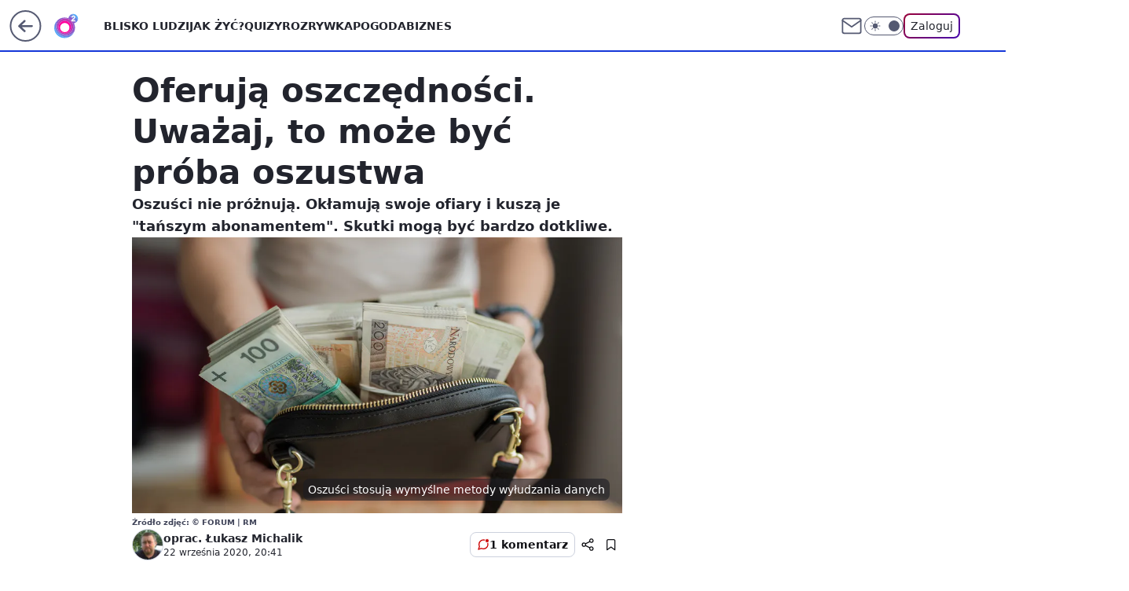

--- FILE ---
content_type: application/javascript
request_url: https://rek.www.wp.pl/gaf.js?rv=2&sn=o2_o2_pl&pvid=d8cea6c0165fbf8c9492&rekids=236060&tVersion=E&phtml=www.o2.pl%2Ftechnologia%2Foferuja-oszczednosci-uwazaj-to-moze-byc-proba-oszustwa-6556845806045984a&abtest=adtech%7CPRGM-1047%7CA%3Badtech%7CPU-335%7CA%3Badtech%7CPRG-3468%7CB%3Badtech%7CPRGM-1036%7CD%3Badtech%7CFP-76%7CA%3Badtech%7CPRGM-1356%7CA%3Badtech%7CPRGM-1419%7CB%3Badtech%7CPRGM-1589%7CA%3Badtech%7CPRGM-1576%7CC%3Badtech%7CPRGM-1443%7CD%3Badtech%7CPRGM-1587%7CD%3Badtech%7CPRGM-1615%7CA%3Badtech%7CPRGM-1215%7CC%3Bapplication%7CPEPWG-1074%7CE&PWA_adbd=0&darkmode=0&highLayout=0&layout=wide&navType=navigate&cdl=0&ctype=article&ciab=IAB19%2CIAB-v3-628%2CIAB19-18&cid=6556845806045984&csystem=ncr&cdate=2020-09-22&REKtagi=oszustwo%3Bwyludzanie%3Btelefony&vw=1280&vh=720&p1=0&spin=l2ugry2s&bcv=2
body_size: 17370
content:
l2ugry2s({"spin":"l2ugry2s","bunch":236060,"context":{"dsa":false,"minor":false,"bidRequestId":"447d97bf-7bd8-4e93-8168-8bfd97444736","maConfig":{"timestamp":"2026-01-26T13:24:12.920Z"},"dfpConfig":{"timestamp":"2026-01-27T12:47:42.398Z"},"sda":[],"targeting":{"client":{},"server":{},"query":{"PWA_adbd":"0","REKtagi":"oszustwo;wyludzanie;telefony","abtest":"adtech|PRGM-1047|A;adtech|PU-335|A;adtech|PRG-3468|B;adtech|PRGM-1036|D;adtech|FP-76|A;adtech|PRGM-1356|A;adtech|PRGM-1419|B;adtech|PRGM-1589|A;adtech|PRGM-1576|C;adtech|PRGM-1443|D;adtech|PRGM-1587|D;adtech|PRGM-1615|A;adtech|PRGM-1215|C;application|PEPWG-1074|E","bcv":"2","cdate":"2020-09-22","cdl":"0","ciab":"IAB19,IAB-v3-628,IAB19-18","cid":"6556845806045984","csystem":"ncr","ctype":"article","darkmode":"0","highLayout":"0","layout":"wide","navType":"navigate","p1":"0","phtml":"www.o2.pl/technologia/oferuja-oszczednosci-uwazaj-to-moze-byc-proba-oszustwa-6556845806045984a","pvid":"d8cea6c0165fbf8c9492","rekids":"236060","rv":"2","sn":"o2_o2_pl","spin":"l2ugry2s","tVersion":"E","vh":"720","vw":"1280"}},"directOnly":0,"geo":{"country":"840","region":"","city":""},"statid":"","mlId":"","rshsd":"7","isRobot":false,"curr":{"EUR":4.2072,"USD":3.5189,"CHF":4.583,"GBP":4.8574},"rv":"2","status":{"advf":2,"ma":2,"ma_ads-bidder":2,"ma_cpv-bidder":2,"ma_high-cpm-bidder":2}},"slots":{"10":{"delivered":"","campaign":null,"dfpConfig":null},"11":{"lazy":1,"delivered":"1","campaign":{"id":"189264","adm":{"bunch":"236060","creations":[{"height":250,"showLabel":true,"src":"https://mamc.wpcdn.pl/189264/1769427862067/Lato__300x250.jpg","trackers":{"click":[""],"cview":["//ma.wp.pl/ma.gif?clid=36d4f1d950aab392a9c26b186b340e10\u0026SN=o2_o2_pl\u0026pvid=d8cea6c0165fbf8c9492\u0026action=cvimp\u0026pg=www.o2.pl\u0026par=utility%3D36pljagmofjrQ--Gh80mDRpCrrEkGBPpbvAOftNn8tmnzSIZQUc8Sdwyxd2WQQ-7%26platform%3D8%26slotSizeWxH%3D300x250%26editedTimestamp%3D1769427910%26iabPageCategories%3D%26hBidPrice%3DBEHKNQT%26publisherID%3D308%26order%3D266577%26pricingModel%3DM0QInE2fO47i8g0P3aiK8bMwZ9REdrlatDc0LqO7kA0%26is_robot%3D0%26contentID%3D6556845806045984%26ssp%3Dwp.pl%26client_id%3D32932%26source%3DTG%26iabSiteCategories%3D%26sn%3Do2_o2_pl%26partnerID%3D%26creationID%3D1479442%26geo%3D840%253B%253B%26bidTimestamp%3D1769753330%26hBudgetRate%3DBEHKNQT%26conversionValue%3D0%26rekid%3D236060%26test%3D0%26workfID%3D189264%26ttl%3D1769839730%26bidderID%3D11%26inver%3D2%26ip%3DJ_brYgef9Xsd_hLnlShSFyuzphyGrw_dEMGofo1DrP0%26domain%3Dwww.o2.pl%26cur%3DPLN%26seatID%3D36d4f1d950aab392a9c26b186b340e10%26isDev%3Dfalse%26medium%3Ddisplay%26bidReqID%3D447d97bf-7bd8-4e93-8168-8bfd97444736%26device%3DPERSONAL_COMPUTER%26targetDomain%3Dwakacje.pl%26tpID%3D1407313%26org_id%3D25%26emission%3D3046174%26is_adblock%3D0%26userID%3D__UNKNOWN_TELL_US__%26slotID%3D011%26seatFee%3DknMMlX12fAYDdTu478W712i3_Ww1g5fSP75EZCxTegM%26billing%3Dcpv%26pvid%3Dd8cea6c0165fbf8c9492"],"impression":["//ma.wp.pl/ma.gif?clid=36d4f1d950aab392a9c26b186b340e10\u0026SN=o2_o2_pl\u0026pvid=d8cea6c0165fbf8c9492\u0026action=delivery\u0026pg=www.o2.pl\u0026par=creationID%3D1479442%26geo%3D840%253B%253B%26bidTimestamp%3D1769753330%26hBudgetRate%3DBEHKNQT%26conversionValue%3D0%26rekid%3D236060%26test%3D0%26workfID%3D189264%26ttl%3D1769839730%26bidderID%3D11%26inver%3D2%26ip%3DJ_brYgef9Xsd_hLnlShSFyuzphyGrw_dEMGofo1DrP0%26domain%3Dwww.o2.pl%26cur%3DPLN%26seatID%3D36d4f1d950aab392a9c26b186b340e10%26isDev%3Dfalse%26medium%3Ddisplay%26bidReqID%3D447d97bf-7bd8-4e93-8168-8bfd97444736%26device%3DPERSONAL_COMPUTER%26targetDomain%3Dwakacje.pl%26tpID%3D1407313%26org_id%3D25%26emission%3D3046174%26is_adblock%3D0%26userID%3D__UNKNOWN_TELL_US__%26slotID%3D011%26seatFee%3DknMMlX12fAYDdTu478W712i3_Ww1g5fSP75EZCxTegM%26billing%3Dcpv%26pvid%3Dd8cea6c0165fbf8c9492%26utility%3D36pljagmofjrQ--Gh80mDRpCrrEkGBPpbvAOftNn8tmnzSIZQUc8Sdwyxd2WQQ-7%26platform%3D8%26slotSizeWxH%3D300x250%26editedTimestamp%3D1769427910%26iabPageCategories%3D%26hBidPrice%3DBEHKNQT%26publisherID%3D308%26order%3D266577%26pricingModel%3DM0QInE2fO47i8g0P3aiK8bMwZ9REdrlatDc0LqO7kA0%26is_robot%3D0%26contentID%3D6556845806045984%26ssp%3Dwp.pl%26client_id%3D32932%26source%3DTG%26iabSiteCategories%3D%26sn%3Do2_o2_pl%26partnerID%3D"],"view":["//ma.wp.pl/ma.gif?clid=36d4f1d950aab392a9c26b186b340e10\u0026SN=o2_o2_pl\u0026pvid=d8cea6c0165fbf8c9492\u0026action=view\u0026pg=www.o2.pl\u0026par=workfID%3D189264%26ttl%3D1769839730%26bidderID%3D11%26inver%3D2%26ip%3DJ_brYgef9Xsd_hLnlShSFyuzphyGrw_dEMGofo1DrP0%26domain%3Dwww.o2.pl%26cur%3DPLN%26seatID%3D36d4f1d950aab392a9c26b186b340e10%26isDev%3Dfalse%26medium%3Ddisplay%26bidReqID%3D447d97bf-7bd8-4e93-8168-8bfd97444736%26device%3DPERSONAL_COMPUTER%26targetDomain%3Dwakacje.pl%26tpID%3D1407313%26org_id%3D25%26emission%3D3046174%26is_adblock%3D0%26userID%3D__UNKNOWN_TELL_US__%26slotID%3D011%26seatFee%3DknMMlX12fAYDdTu478W712i3_Ww1g5fSP75EZCxTegM%26billing%3Dcpv%26pvid%3Dd8cea6c0165fbf8c9492%26utility%3D36pljagmofjrQ--Gh80mDRpCrrEkGBPpbvAOftNn8tmnzSIZQUc8Sdwyxd2WQQ-7%26platform%3D8%26slotSizeWxH%3D300x250%26editedTimestamp%3D1769427910%26iabPageCategories%3D%26hBidPrice%3DBEHKNQT%26publisherID%3D308%26order%3D266577%26pricingModel%3DM0QInE2fO47i8g0P3aiK8bMwZ9REdrlatDc0LqO7kA0%26is_robot%3D0%26contentID%3D6556845806045984%26ssp%3Dwp.pl%26client_id%3D32932%26source%3DTG%26iabSiteCategories%3D%26sn%3Do2_o2_pl%26partnerID%3D%26creationID%3D1479442%26geo%3D840%253B%253B%26bidTimestamp%3D1769753330%26hBudgetRate%3DBEHKNQT%26conversionValue%3D0%26rekid%3D236060%26test%3D0"]},"transparentPlaceholder":false,"type":"image","url":"https://www.wakacje.pl/wczasy/?firstminute,samolotem,all-inclusive,ocena-8,anex-tour-poland,tanio,za-osobe\u0026utm_source=wppl\u0026utm_medium=autopromo\u0026utm_campaign=turcja26\u0026utm_content=300x250turcja26","width":300}],"redir":"https://ma.wp.pl/redirma?SN=o2_o2_pl\u0026pvid=d8cea6c0165fbf8c9492\u0026par=is_adblock%3D0%26publisherID%3D308%26targetDomain%3Dwakacje.pl%26org_id%3D25%26slotID%3D011%26platform%3D8%26ssp%3Dwp.pl%26sn%3Do2_o2_pl%26geo%3D840%253B%253B%26domain%3Dwww.o2.pl%26emission%3D3046174%26pvid%3Dd8cea6c0165fbf8c9492%26utility%3D36pljagmofjrQ--Gh80mDRpCrrEkGBPpbvAOftNn8tmnzSIZQUc8Sdwyxd2WQQ-7%26slotSizeWxH%3D300x250%26pricingModel%3DM0QInE2fO47i8g0P3aiK8bMwZ9REdrlatDc0LqO7kA0%26partnerID%3D%26bidReqID%3D447d97bf-7bd8-4e93-8168-8bfd97444736%26tpID%3D1407313%26userID%3D__UNKNOWN_TELL_US__%26seatFee%3DknMMlX12fAYDdTu478W712i3_Ww1g5fSP75EZCxTegM%26order%3D266577%26hBudgetRate%3DBEHKNQT%26device%3DPERSONAL_COMPUTER%26iabPageCategories%3D%26client_id%3D32932%26source%3DTG%26bidderID%3D11%26seatID%3D36d4f1d950aab392a9c26b186b340e10%26is_robot%3D0%26iabSiteCategories%3D%26bidTimestamp%3D1769753330%26test%3D0%26workfID%3D189264%26ip%3DJ_brYgef9Xsd_hLnlShSFyuzphyGrw_dEMGofo1DrP0%26creationID%3D1479442%26billing%3Dcpv%26hBidPrice%3DBEHKNQT%26conversionValue%3D0%26rekid%3D236060%26ttl%3D1769839730%26inver%3D2%26cur%3DPLN%26editedTimestamp%3D1769427910%26contentID%3D6556845806045984%26isDev%3Dfalse%26medium%3Ddisplay\u0026url=","slot":"11"},"creative":{"Id":"1479442","provider":"ma_cpv-bidder","roshash":"BEHK","height":250,"width":300,"touchpointId":"1407313","source":{"bidder":"cpv-bidder"}},"sellingModel":{"model":"CPM_INT"}},"dfpConfig":{"placement":"/89844762/Desktop_O2.pl_x11_art","roshash":"BEMP","ceil":100,"sizes":[[620,280],[336,280],[300,250]],"namedSizes":["fluid"],"div":"div-gpt-ad-x11-art","targeting":{"DFPHASH":"ADLO","emptygaf":"0"},"gfp":"BEMP"}},"12":{"delivered":"1","campaign":{"id":"189544","adm":{"bunch":"236060","creations":[{"height":250,"showLabel":true,"src":"https://mamc.wpcdn.pl/189544/1769614226131/300x250/300x250/Virtual-Vibes_300x250.html","trackers":{"click":[""],"cview":["//ma.wp.pl/ma.gif?clid=36d4f1d950aab392a9c26b186b340e10\u0026SN=o2_o2_pl\u0026pvid=d8cea6c0165fbf8c9492\u0026action=cvimp\u0026pg=www.o2.pl\u0026par=platform%3D8%26conversionValue%3D0%26rekid%3D236060%26ip%3DL0uibifdlCDuH6nNyukJ-D4-Dv_SsjsHtOsXBABAV7E%26targetDomain%3Droblox.com%26client_id%3D77840%26pricingModel%3D-uywDH7MtrwuLdpaRvjs-SmL0IB10k-f49W5FuwRDkA%26iabPageCategories%3D%26userID%3D__UNKNOWN_TELL_US__%26inver%3D2%26iabSiteCategories%3D%26ttl%3D1769839730%26pvid%3Dd8cea6c0165fbf8c9492%26hBidPrice%3DBEHLTWZ%26isDev%3Dfalse%26slotID%3D012%26tpID%3D1408685%26org_id%3D25%26bidTimestamp%3D1769753330%26partnerID%3D%26contentID%3D6556845806045984%26bidReqID%3D447d97bf-7bd8-4e93-8168-8bfd97444736%26creationID%3D1481196%26test%3D0%26workfID%3D189544%26is_adblock%3D0%26hBudgetRate%3DBEHLTWZ%26medium%3Ddisplay%26device%3DPERSONAL_COMPUTER%26domain%3Dwww.o2.pl%26slotSizeWxH%3D300x250%26cur%3DPLN%26is_robot%3D0%26utility%3D0Ep1oQ7_i7Th3y1lE3AOXBAgBVXtRX9RCEuWQNNLpYmgBKKC6r-2n706xNDYbiiO%26publisherID%3D308%26seatID%3D36d4f1d950aab392a9c26b186b340e10%26emission%3D3046529%26order%3D266657%26editedTimestamp%3D1769614253%26sn%3Do2_o2_pl%26ssp%3Dwp.pl%26seatFee%3DJaF6akm6sTO55JJYR3EwSLVbF-mWeNZDVOXSvWQKVNw%26geo%3D840%253B%253B%26billing%3Dcpv%26source%3DTG%26bidderID%3D11"],"impression":["//ma.wp.pl/ma.gif?clid=36d4f1d950aab392a9c26b186b340e10\u0026SN=o2_o2_pl\u0026pvid=d8cea6c0165fbf8c9492\u0026action=delivery\u0026pg=www.o2.pl\u0026par=billing%3Dcpv%26source%3DTG%26bidderID%3D11%26platform%3D8%26conversionValue%3D0%26rekid%3D236060%26ip%3DL0uibifdlCDuH6nNyukJ-D4-Dv_SsjsHtOsXBABAV7E%26targetDomain%3Droblox.com%26client_id%3D77840%26pricingModel%3D-uywDH7MtrwuLdpaRvjs-SmL0IB10k-f49W5FuwRDkA%26iabPageCategories%3D%26userID%3D__UNKNOWN_TELL_US__%26inver%3D2%26iabSiteCategories%3D%26ttl%3D1769839730%26pvid%3Dd8cea6c0165fbf8c9492%26hBidPrice%3DBEHLTWZ%26isDev%3Dfalse%26slotID%3D012%26tpID%3D1408685%26org_id%3D25%26bidTimestamp%3D1769753330%26partnerID%3D%26contentID%3D6556845806045984%26bidReqID%3D447d97bf-7bd8-4e93-8168-8bfd97444736%26creationID%3D1481196%26test%3D0%26workfID%3D189544%26is_adblock%3D0%26hBudgetRate%3DBEHLTWZ%26medium%3Ddisplay%26device%3DPERSONAL_COMPUTER%26domain%3Dwww.o2.pl%26slotSizeWxH%3D300x250%26cur%3DPLN%26is_robot%3D0%26utility%3D0Ep1oQ7_i7Th3y1lE3AOXBAgBVXtRX9RCEuWQNNLpYmgBKKC6r-2n706xNDYbiiO%26publisherID%3D308%26seatID%3D36d4f1d950aab392a9c26b186b340e10%26emission%3D3046529%26order%3D266657%26editedTimestamp%3D1769614253%26sn%3Do2_o2_pl%26ssp%3Dwp.pl%26seatFee%3DJaF6akm6sTO55JJYR3EwSLVbF-mWeNZDVOXSvWQKVNw%26geo%3D840%253B%253B"],"view":["//ma.wp.pl/ma.gif?clid=36d4f1d950aab392a9c26b186b340e10\u0026SN=o2_o2_pl\u0026pvid=d8cea6c0165fbf8c9492\u0026action=view\u0026pg=www.o2.pl\u0026par=billing%3Dcpv%26source%3DTG%26bidderID%3D11%26platform%3D8%26conversionValue%3D0%26rekid%3D236060%26ip%3DL0uibifdlCDuH6nNyukJ-D4-Dv_SsjsHtOsXBABAV7E%26targetDomain%3Droblox.com%26client_id%3D77840%26pricingModel%3D-uywDH7MtrwuLdpaRvjs-SmL0IB10k-f49W5FuwRDkA%26iabPageCategories%3D%26userID%3D__UNKNOWN_TELL_US__%26inver%3D2%26iabSiteCategories%3D%26ttl%3D1769839730%26pvid%3Dd8cea6c0165fbf8c9492%26hBidPrice%3DBEHLTWZ%26isDev%3Dfalse%26slotID%3D012%26tpID%3D1408685%26org_id%3D25%26bidTimestamp%3D1769753330%26partnerID%3D%26contentID%3D6556845806045984%26bidReqID%3D447d97bf-7bd8-4e93-8168-8bfd97444736%26creationID%3D1481196%26test%3D0%26workfID%3D189544%26is_adblock%3D0%26hBudgetRate%3DBEHLTWZ%26medium%3Ddisplay%26device%3DPERSONAL_COMPUTER%26domain%3Dwww.o2.pl%26slotSizeWxH%3D300x250%26cur%3DPLN%26is_robot%3D0%26utility%3D0Ep1oQ7_i7Th3y1lE3AOXBAgBVXtRX9RCEuWQNNLpYmgBKKC6r-2n706xNDYbiiO%26publisherID%3D308%26seatID%3D36d4f1d950aab392a9c26b186b340e10%26emission%3D3046529%26order%3D266657%26editedTimestamp%3D1769614253%26sn%3Do2_o2_pl%26ssp%3Dwp.pl%26seatFee%3DJaF6akm6sTO55JJYR3EwSLVbF-mWeNZDVOXSvWQKVNw%26geo%3D840%253B%253B"]},"transparentPlaceholder":false,"type":"iframe","url":"https://www.roblox.com/pl/games/17067024883/Bank-Millennium-Virtual-Vibes","width":300}],"redir":"https://ma.wp.pl/redirma?SN=o2_o2_pl\u0026pvid=d8cea6c0165fbf8c9492\u0026par=tpID%3D1408685%26seatID%3D36d4f1d950aab392a9c26b186b340e10%26ip%3DL0uibifdlCDuH6nNyukJ-D4-Dv_SsjsHtOsXBABAV7E%26workfID%3D189544%26emission%3D3046529%26bidTimestamp%3D1769753330%26is_adblock%3D0%26hBudgetRate%3DBEHLTWZ%26pvid%3Dd8cea6c0165fbf8c9492%26userID%3D__UNKNOWN_TELL_US__%26ttl%3D1769839730%26bidderID%3D11%26org_id%3D25%26cur%3DPLN%26is_robot%3D0%26utility%3D0Ep1oQ7_i7Th3y1lE3AOXBAgBVXtRX9RCEuWQNNLpYmgBKKC6r-2n706xNDYbiiO%26targetDomain%3Droblox.com%26partnerID%3D%26contentID%3D6556845806045984%26editedTimestamp%3D1769614253%26ssp%3Dwp.pl%26seatFee%3DJaF6akm6sTO55JJYR3EwSLVbF-mWeNZDVOXSvWQKVNw%26conversionValue%3D0%26client_id%3D77840%26hBidPrice%3DBEHLTWZ%26test%3D0%26device%3DPERSONAL_COMPUTER%26publisherID%3D308%26geo%3D840%253B%253B%26billing%3Dcpv%26creationID%3D1481196%26platform%3D8%26pricingModel%3D-uywDH7MtrwuLdpaRvjs-SmL0IB10k-f49W5FuwRDkA%26iabPageCategories%3D%26iabSiteCategories%3D%26slotID%3D012%26slotSizeWxH%3D300x250%26order%3D266657%26rekid%3D236060%26isDev%3Dfalse%26bidReqID%3D447d97bf-7bd8-4e93-8168-8bfd97444736%26medium%3Ddisplay%26domain%3Dwww.o2.pl%26sn%3Do2_o2_pl%26source%3DTG%26inver%3D2\u0026url=","slot":"12"},"creative":{"Id":"1481196","provider":"ma_cpv-bidder","roshash":"BEHK","height":250,"width":300,"touchpointId":"1408685","source":{"bidder":"cpv-bidder"}},"sellingModel":{"model":"CPM_INT"}},"dfpConfig":{"placement":"/89844762/Desktop_O2.pl_x12_art","roshash":"BEMP","ceil":100,"sizes":[[620,280],[336,280],[300,250]],"namedSizes":["fluid"],"div":"div-gpt-ad-x12-art","targeting":{"DFPHASH":"ADLO","emptygaf":"0"},"gfp":"BEMP"}},"13":{"delivered":"1","campaign":{"id":"189560","adm":{"bunch":"236060","creations":[{"height":250,"showLabel":true,"src":"https://mamc.wpcdn.pl/189560/1769673989801/MSW_300x250.jpg","trackers":{"click":[""],"cview":["//ma.wp.pl/ma.gif?clid=0cc655b412444091fb8190f140853492\u0026SN=o2_o2_pl\u0026pvid=d8cea6c0165fbf8c9492\u0026action=cvimp\u0026pg=www.o2.pl\u0026par=medium%3Ddisplay%26platform%3D8%26conversionValue%3D0%26slotID%3D013%26slotSizeWxH%3D300x250%26iabPageCategories%3D%26bidTimestamp%3D1769753330%26userID%3D__UNKNOWN_TELL_US__%26seatID%3D0cc655b412444091fb8190f140853492%26is_robot%3D0%26sn%3Do2_o2_pl%26bidReqID%3D447d97bf-7bd8-4e93-8168-8bfd97444736%26inver%3D2%26ip%3DXwghTL7-tS7a8F0u4iiyd5vPSNb9oO-piDfSBHNDm9Q%26creationID%3D1481617%26client_id%3D30433%26pvid%3Dd8cea6c0165fbf8c9492%26geo%3D840%253B%253B%26hBudgetRate%3DBEHMPSV%26ssp%3Dwp.pl%26cur%3DPLN%26seatFee%3DEGrK2JHkG_T4HR__tW0LiwzrTDagTiq-Q5ZIfWud-Dc%26source%3DTG%26is_adblock%3D0%26hBidPrice%3DBEHMPSV%26partnerID%3D%26bidderID%3D11%26org_id%3D25%26pricingModel%3DbWM9pGVfYLQiyN-B6qB6NSx3CIQF9WMGxiOqBhRkGDA%26ttl%3D1769839730%26domain%3Dwww.o2.pl%26test%3D0%26billing%3Dcpv%26isDev%3Dfalse%26contentID%3D6556845806045984%26rekid%3D236060%26publisherID%3D308%26workfID%3D189560%26tpID%3D1408766%26order%3D267129%26iabSiteCategories%3D%26utility%3DLfZ9Zb-gea-diytd2g_r1ffyGDG6DGBz6CzRyjpCM_59n6D-SNb95iH0kfKgijBR%26device%3DPERSONAL_COMPUTER%26targetDomain%3Dproszynski.pl%26emission%3D3047670%26editedTimestamp%3D1769674033"],"impression":["//ma.wp.pl/ma.gif?clid=0cc655b412444091fb8190f140853492\u0026SN=o2_o2_pl\u0026pvid=d8cea6c0165fbf8c9492\u0026action=delivery\u0026pg=www.o2.pl\u0026par=conversionValue%3D0%26slotID%3D013%26slotSizeWxH%3D300x250%26iabPageCategories%3D%26bidTimestamp%3D1769753330%26userID%3D__UNKNOWN_TELL_US__%26seatID%3D0cc655b412444091fb8190f140853492%26is_robot%3D0%26sn%3Do2_o2_pl%26bidReqID%3D447d97bf-7bd8-4e93-8168-8bfd97444736%26inver%3D2%26ip%3DXwghTL7-tS7a8F0u4iiyd5vPSNb9oO-piDfSBHNDm9Q%26creationID%3D1481617%26client_id%3D30433%26pvid%3Dd8cea6c0165fbf8c9492%26geo%3D840%253B%253B%26hBudgetRate%3DBEHMPSV%26ssp%3Dwp.pl%26cur%3DPLN%26seatFee%3DEGrK2JHkG_T4HR__tW0LiwzrTDagTiq-Q5ZIfWud-Dc%26source%3DTG%26is_adblock%3D0%26hBidPrice%3DBEHMPSV%26partnerID%3D%26bidderID%3D11%26org_id%3D25%26pricingModel%3DbWM9pGVfYLQiyN-B6qB6NSx3CIQF9WMGxiOqBhRkGDA%26ttl%3D1769839730%26domain%3Dwww.o2.pl%26test%3D0%26billing%3Dcpv%26isDev%3Dfalse%26contentID%3D6556845806045984%26rekid%3D236060%26publisherID%3D308%26workfID%3D189560%26tpID%3D1408766%26order%3D267129%26iabSiteCategories%3D%26utility%3DLfZ9Zb-gea-diytd2g_r1ffyGDG6DGBz6CzRyjpCM_59n6D-SNb95iH0kfKgijBR%26device%3DPERSONAL_COMPUTER%26targetDomain%3Dproszynski.pl%26emission%3D3047670%26editedTimestamp%3D1769674033%26medium%3Ddisplay%26platform%3D8"],"view":["//ma.wp.pl/ma.gif?clid=0cc655b412444091fb8190f140853492\u0026SN=o2_o2_pl\u0026pvid=d8cea6c0165fbf8c9492\u0026action=view\u0026pg=www.o2.pl\u0026par=hBudgetRate%3DBEHMPSV%26ssp%3Dwp.pl%26cur%3DPLN%26seatFee%3DEGrK2JHkG_T4HR__tW0LiwzrTDagTiq-Q5ZIfWud-Dc%26source%3DTG%26is_adblock%3D0%26hBidPrice%3DBEHMPSV%26partnerID%3D%26bidderID%3D11%26org_id%3D25%26pricingModel%3DbWM9pGVfYLQiyN-B6qB6NSx3CIQF9WMGxiOqBhRkGDA%26ttl%3D1769839730%26domain%3Dwww.o2.pl%26test%3D0%26billing%3Dcpv%26isDev%3Dfalse%26contentID%3D6556845806045984%26rekid%3D236060%26publisherID%3D308%26workfID%3D189560%26tpID%3D1408766%26order%3D267129%26iabSiteCategories%3D%26utility%3DLfZ9Zb-gea-diytd2g_r1ffyGDG6DGBz6CzRyjpCM_59n6D-SNb95iH0kfKgijBR%26device%3DPERSONAL_COMPUTER%26targetDomain%3Dproszynski.pl%26emission%3D3047670%26editedTimestamp%3D1769674033%26medium%3Ddisplay%26platform%3D8%26conversionValue%3D0%26slotID%3D013%26slotSizeWxH%3D300x250%26iabPageCategories%3D%26bidTimestamp%3D1769753330%26userID%3D__UNKNOWN_TELL_US__%26seatID%3D0cc655b412444091fb8190f140853492%26is_robot%3D0%26sn%3Do2_o2_pl%26bidReqID%3D447d97bf-7bd8-4e93-8168-8bfd97444736%26inver%3D2%26ip%3DXwghTL7-tS7a8F0u4iiyd5vPSNb9oO-piDfSBHNDm9Q%26creationID%3D1481617%26client_id%3D30433%26pvid%3Dd8cea6c0165fbf8c9492%26geo%3D840%253B%253B"]},"transparentPlaceholder":false,"type":"image","url":"https://www.proszynski.pl/product/moj-sasiad-wrog-tom-1","width":300}],"redir":"https://ma.wp.pl/redirma?SN=o2_o2_pl\u0026pvid=d8cea6c0165fbf8c9492\u0026par=iabSiteCategories%3D%26iabPageCategories%3D%26contentID%3D6556845806045984%26device%3DPERSONAL_COMPUTER%26platform%3D8%26userID%3D__UNKNOWN_TELL_US__%26is_robot%3D0%26hBudgetRate%3DBEHMPSV%26editedTimestamp%3D1769674033%26medium%3Ddisplay%26slotSizeWxH%3D300x250%26inver%3D2%26hBidPrice%3DBEHMPSV%26ttl%3D1769839730%26emission%3D3047670%26slotID%3D013%26client_id%3D30433%26bidderID%3D11%26domain%3Dwww.o2.pl%26isDev%3Dfalse%26rekid%3D236060%26order%3D267129%26bidTimestamp%3D1769753330%26ip%3DXwghTL7-tS7a8F0u4iiyd5vPSNb9oO-piDfSBHNDm9Q%26is_adblock%3D0%26partnerID%3D%26pricingModel%3DbWM9pGVfYLQiyN-B6qB6NSx3CIQF9WMGxiOqBhRkGDA%26utility%3DLfZ9Zb-gea-diytd2g_r1ffyGDG6DGBz6CzRyjpCM_59n6D-SNb95iH0kfKgijBR%26conversionValue%3D0%26seatID%3D0cc655b412444091fb8190f140853492%26bidReqID%3D447d97bf-7bd8-4e93-8168-8bfd97444736%26ssp%3Dwp.pl%26test%3D0%26billing%3Dcpv%26creationID%3D1481617%26pvid%3Dd8cea6c0165fbf8c9492%26seatFee%3DEGrK2JHkG_T4HR__tW0LiwzrTDagTiq-Q5ZIfWud-Dc%26workfID%3D189560%26tpID%3D1408766%26targetDomain%3Dproszynski.pl%26sn%3Do2_o2_pl%26geo%3D840%253B%253B%26cur%3DPLN%26source%3DTG%26org_id%3D25%26publisherID%3D308\u0026url=","slot":"13"},"creative":{"Id":"1481617","provider":"ma_cpv-bidder","roshash":"BEHK","height":250,"width":300,"touchpointId":"1408766","source":{"bidder":"cpv-bidder"}},"sellingModel":{"model":"CPM_INT"}},"dfpConfig":{"placement":"/89844762/Desktop_O2.pl_x13_art","roshash":"BEMP","ceil":100,"sizes":[[620,280],[336,280],[300,250]],"namedSizes":["fluid"],"div":"div-gpt-ad-x13-art","targeting":{"DFPHASH":"ADLO","emptygaf":"0"},"gfp":"BEMP"}},"14":{"delivered":"1","campaign":null,"dfpConfig":{"placement":"/89844762/Desktop_O2.pl_x14_art","roshash":"BEMP","ceil":100,"sizes":[[620,280],[336,280],[300,250]],"namedSizes":["fluid"],"div":"div-gpt-ad-x14-art","targeting":{"DFPHASH":"ADLO","emptygaf":"0"},"gfp":"BEMP"}},"15":{"delivered":"1","campaign":{"id":"189543","adm":{"bunch":"236060","creations":[{"height":200,"showLabel":true,"src":"https://mamc.wpcdn.pl/189543/1769614200851/750x200/750x200/Virtual-Vibes_750x200.html","trackers":{"click":[""],"cview":["//ma.wp.pl/ma.gif?clid=36d4f1d950aab392a9c26b186b340e10\u0026SN=o2_o2_pl\u0026pvid=d8cea6c0165fbf8c9492\u0026action=cvimp\u0026pg=www.o2.pl\u0026par=billing%3Dcpv%26org_id%3D25%26editedTimestamp%3D1769614252%26pricingModel%3D0IRZEZcRQXaqb_mNgWcVghxrXQpmlgwXzk_QZK76XWY%26device%3DPERSONAL_COMPUTER%26ip%3DX-B_djq59NB4p74I2f86AhxVYMut1iWC2y57xrOcE0w%26tpID%3D1408683%26client_id%3D77840%26iabPageCategories%3D%26is_adblock%3D0%26bidTimestamp%3D1769753330%26partnerID%3D%26slotSizeWxH%3D750x200%26hBidPrice%3DBEHLVbj%26medium%3Ddisplay%26rekid%3D236060%26targetDomain%3Droblox.com%26test%3D0%26workfID%3D189543%26is_robot%3D0%26pvid%3Dd8cea6c0165fbf8c9492%26contentID%3D6556845806045984%26utility%3D24XDE_f5Pjo08dpMxAon1cn_FqizkpEKR9cNLU1SVsIHF1ox86ktxWda-wV7agd_%26userID%3D__UNKNOWN_TELL_US__%26slotID%3D015%26cur%3DPLN%26isDev%3Dfalse%26emission%3D3046524%26geo%3D840%253B%253B%26inver%3D2%26seatFee%3DJJE7YT1UK3sCW0LSqg-lI5Rdx_Kux22wLYT9gW7eqYI%26iabSiteCategories%3D%26sn%3Do2_o2_pl%26hBudgetRate%3DBEHLVbj%26bidderID%3D11%26conversionValue%3D0%26publisherID%3D308%26domain%3Dwww.o2.pl%26creationID%3D1481195%26order%3D266657%26source%3DTG%26ttl%3D1769839730%26platform%3D8%26ssp%3Dwp.pl%26bidReqID%3D447d97bf-7bd8-4e93-8168-8bfd97444736%26seatID%3D36d4f1d950aab392a9c26b186b340e10"],"impression":["//ma.wp.pl/ma.gif?clid=36d4f1d950aab392a9c26b186b340e10\u0026SN=o2_o2_pl\u0026pvid=d8cea6c0165fbf8c9492\u0026action=delivery\u0026pg=www.o2.pl\u0026par=hBidPrice%3DBEHLVbj%26medium%3Ddisplay%26rekid%3D236060%26targetDomain%3Droblox.com%26test%3D0%26workfID%3D189543%26is_robot%3D0%26pvid%3Dd8cea6c0165fbf8c9492%26contentID%3D6556845806045984%26utility%3D24XDE_f5Pjo08dpMxAon1cn_FqizkpEKR9cNLU1SVsIHF1ox86ktxWda-wV7agd_%26userID%3D__UNKNOWN_TELL_US__%26slotID%3D015%26cur%3DPLN%26isDev%3Dfalse%26emission%3D3046524%26geo%3D840%253B%253B%26inver%3D2%26seatFee%3DJJE7YT1UK3sCW0LSqg-lI5Rdx_Kux22wLYT9gW7eqYI%26iabSiteCategories%3D%26sn%3Do2_o2_pl%26hBudgetRate%3DBEHLVbj%26bidderID%3D11%26conversionValue%3D0%26publisherID%3D308%26domain%3Dwww.o2.pl%26creationID%3D1481195%26order%3D266657%26source%3DTG%26ttl%3D1769839730%26platform%3D8%26ssp%3Dwp.pl%26bidReqID%3D447d97bf-7bd8-4e93-8168-8bfd97444736%26seatID%3D36d4f1d950aab392a9c26b186b340e10%26billing%3Dcpv%26org_id%3D25%26editedTimestamp%3D1769614252%26pricingModel%3D0IRZEZcRQXaqb_mNgWcVghxrXQpmlgwXzk_QZK76XWY%26device%3DPERSONAL_COMPUTER%26ip%3DX-B_djq59NB4p74I2f86AhxVYMut1iWC2y57xrOcE0w%26tpID%3D1408683%26client_id%3D77840%26iabPageCategories%3D%26is_adblock%3D0%26bidTimestamp%3D1769753330%26partnerID%3D%26slotSizeWxH%3D750x200"],"view":["//ma.wp.pl/ma.gif?clid=36d4f1d950aab392a9c26b186b340e10\u0026SN=o2_o2_pl\u0026pvid=d8cea6c0165fbf8c9492\u0026action=view\u0026pg=www.o2.pl\u0026par=medium%3Ddisplay%26rekid%3D236060%26targetDomain%3Droblox.com%26test%3D0%26workfID%3D189543%26is_robot%3D0%26pvid%3Dd8cea6c0165fbf8c9492%26contentID%3D6556845806045984%26utility%3D24XDE_f5Pjo08dpMxAon1cn_FqizkpEKR9cNLU1SVsIHF1ox86ktxWda-wV7agd_%26userID%3D__UNKNOWN_TELL_US__%26slotID%3D015%26cur%3DPLN%26isDev%3Dfalse%26emission%3D3046524%26geo%3D840%253B%253B%26inver%3D2%26seatFee%3DJJE7YT1UK3sCW0LSqg-lI5Rdx_Kux22wLYT9gW7eqYI%26iabSiteCategories%3D%26sn%3Do2_o2_pl%26hBudgetRate%3DBEHLVbj%26bidderID%3D11%26conversionValue%3D0%26publisherID%3D308%26domain%3Dwww.o2.pl%26creationID%3D1481195%26order%3D266657%26source%3DTG%26ttl%3D1769839730%26platform%3D8%26ssp%3Dwp.pl%26bidReqID%3D447d97bf-7bd8-4e93-8168-8bfd97444736%26seatID%3D36d4f1d950aab392a9c26b186b340e10%26billing%3Dcpv%26org_id%3D25%26editedTimestamp%3D1769614252%26pricingModel%3D0IRZEZcRQXaqb_mNgWcVghxrXQpmlgwXzk_QZK76XWY%26device%3DPERSONAL_COMPUTER%26ip%3DX-B_djq59NB4p74I2f86AhxVYMut1iWC2y57xrOcE0w%26tpID%3D1408683%26client_id%3D77840%26iabPageCategories%3D%26is_adblock%3D0%26bidTimestamp%3D1769753330%26partnerID%3D%26slotSizeWxH%3D750x200%26hBidPrice%3DBEHLVbj"]},"transparentPlaceholder":false,"type":"iframe","url":"https://www.roblox.com/pl/games/17067024883/Bank-Millennium-Virtual-Vibes","width":750}],"redir":"https://ma.wp.pl/redirma?SN=o2_o2_pl\u0026pvid=d8cea6c0165fbf8c9492\u0026par=pvid%3Dd8cea6c0165fbf8c9492%26slotID%3D015%26seatFee%3DJJE7YT1UK3sCW0LSqg-lI5Rdx_Kux22wLYT9gW7eqYI%26bidReqID%3D447d97bf-7bd8-4e93-8168-8bfd97444736%26seatID%3D36d4f1d950aab392a9c26b186b340e10%26org_id%3D25%26pricingModel%3D0IRZEZcRQXaqb_mNgWcVghxrXQpmlgwXzk_QZK76XWY%26rekid%3D236060%26targetDomain%3Droblox.com%26is_robot%3D0%26emission%3D3046524%26ttl%3D1769839730%26ssp%3Dwp.pl%26iabPageCategories%3D%26userID%3D__UNKNOWN_TELL_US__%26inver%3D2%26iabSiteCategories%3D%26conversionValue%3D0%26publisherID%3D308%26platform%3D8%26billing%3Dcpv%26partnerID%3D%26workfID%3D189543%26cur%3DPLN%26isDev%3Dfalse%26hBudgetRate%3DBEHLVbj%26order%3D266657%26source%3DTG%26slotSizeWxH%3D750x200%26medium%3Ddisplay%26sn%3Do2_o2_pl%26domain%3Dwww.o2.pl%26device%3DPERSONAL_COMPUTER%26ip%3DX-B_djq59NB4p74I2f86AhxVYMut1iWC2y57xrOcE0w%26client_id%3D77840%26hBidPrice%3DBEHLVbj%26utility%3D24XDE_f5Pjo08dpMxAon1cn_FqizkpEKR9cNLU1SVsIHF1ox86ktxWda-wV7agd_%26editedTimestamp%3D1769614252%26test%3D0%26contentID%3D6556845806045984%26geo%3D840%253B%253B%26creationID%3D1481195%26tpID%3D1408683%26bidderID%3D11%26is_adblock%3D0%26bidTimestamp%3D1769753330\u0026url=","slot":"15"},"creative":{"Id":"1481195","provider":"ma_cpv-bidder","roshash":"BEHK","height":200,"width":750,"touchpointId":"1408683","source":{"bidder":"cpv-bidder"}},"sellingModel":{"model":"CPM_INT"}},"dfpConfig":{"placement":"/89844762/Desktop_O2.pl_x15_art","roshash":"BEMP","ceil":100,"sizes":[[728,90],[970,300],[950,90],[980,120],[980,90],[970,150],[970,90],[970,250],[930,180],[950,200],[750,100],[970,66],[750,200],[960,90],[970,100],[750,300],[970,200],[950,300]],"namedSizes":["fluid"],"div":"div-gpt-ad-x15-art","targeting":{"DFPHASH":"ADLO","emptygaf":"0"},"gfp":"BEMP"}},"2":{"delivered":"1","campaign":{"id":"188957","capping":"PWAck=27120765\u0026PWAclt=1\u0026tpl=1","adm":{"bunch":"236060","creations":[{"cbConfig":{"blur":false,"bottomBar":false,"fullPage":false,"message":"Przekierowanie za {{time}} sekund{{y}}","timeout":15000},"height":870,"pixels":["//ad.doubleclick.net/ddm/trackimp/N195005.3920530WPPL/B34915909.438330535;dc_trk_aid=631924327;dc_trk_cid=249098904;ord=1769753330;dc_lat=;dc_rdid=;tag_for_child_directed_treatment=;tfua=;ltd=${LIMITED_ADS};dc_tdv=1?"],"scalable":"1","showLabel":false,"src":"https://mamc.wpcdn.pl/188957/1768998644360/2383-003_Olimpijskie_oferty_produktowe_1920x870_wp_CB_Odkurzacz.jpg","trackers":{"click":[""],"cview":["//ma.wp.pl/ma.gif?clid=0cc655b412444091fb8190f140853492\u0026SN=o2_o2_pl\u0026pvid=d8cea6c0165fbf8c9492\u0026action=cvimp\u0026pg=www.o2.pl\u0026par=platform%3D8%26bidReqID%3D447d97bf-7bd8-4e93-8168-8bfd97444736%26rekid%3D236060%26emission%3D3045951%26pricingModel%3DKjxJ_IoDaIYBQhjPe7opTP9qdXBLdD3DoyTOw_y9HbM%26contentID%3D6556845806045984%26medium%3Ddisplay%26tpID%3D1405761%26seatID%3D0cc655b412444091fb8190f140853492%26client_id%3D29939%26org_id%3D25%26ttl%3D1769839730%26partnerID%3D%26utility%3DETyL_EuadFR3WwZl0NjjBy7Pr5E5cgw0rKGYkiHVFFlD97Z0C2r1hH_PDuhHSkM5%26test%3D0%26order%3D266462%26device%3DPERSONAL_COMPUTER%26bidTimestamp%3D1769753330%26hBidPrice%3DBEHNTWZ%26isDev%3Dfalse%26conversionValue%3D0%26userID%3D__UNKNOWN_TELL_US__%26publisherID%3D308%26seatFee%3D9vlN-3Ku7TSq2ascVXi3NYi6FGMp1HBNXjLb0dNoMnc%26billing%3Dcpv%26is_adblock%3D0%26pvid%3Dd8cea6c0165fbf8c9492%26bidderID%3D11%26inver%3D2%26slotSizeWxH%3D1920x870%26creationID%3D1477013%26workfID%3D188957%26iabPageCategories%3D%26is_robot%3D0%26sn%3Do2_o2_pl%26hBudgetRate%3DBEHNTWZ%26domain%3Dwww.o2.pl%26cur%3DPLN%26iabSiteCategories%3D%26geo%3D840%253B%253B%26ssp%3Dwp.pl%26ip%3Du7RngwFS3THtMcvp2m8ZaZUUZdtYE0bNR-_N_PXRJeI%26slotID%3D002%26targetDomain%3Dmediamarkt.pl%26source%3DTG%26editedTimestamp%3D1768998748"],"impression":["//ma.wp.pl/ma.gif?clid=0cc655b412444091fb8190f140853492\u0026SN=o2_o2_pl\u0026pvid=d8cea6c0165fbf8c9492\u0026action=delivery\u0026pg=www.o2.pl\u0026par=editedTimestamp%3D1768998748%26platform%3D8%26bidReqID%3D447d97bf-7bd8-4e93-8168-8bfd97444736%26rekid%3D236060%26emission%3D3045951%26pricingModel%3DKjxJ_IoDaIYBQhjPe7opTP9qdXBLdD3DoyTOw_y9HbM%26contentID%3D6556845806045984%26medium%3Ddisplay%26tpID%3D1405761%26seatID%3D0cc655b412444091fb8190f140853492%26client_id%3D29939%26org_id%3D25%26ttl%3D1769839730%26partnerID%3D%26utility%3DETyL_EuadFR3WwZl0NjjBy7Pr5E5cgw0rKGYkiHVFFlD97Z0C2r1hH_PDuhHSkM5%26test%3D0%26order%3D266462%26device%3DPERSONAL_COMPUTER%26bidTimestamp%3D1769753330%26hBidPrice%3DBEHNTWZ%26isDev%3Dfalse%26conversionValue%3D0%26userID%3D__UNKNOWN_TELL_US__%26publisherID%3D308%26seatFee%3D9vlN-3Ku7TSq2ascVXi3NYi6FGMp1HBNXjLb0dNoMnc%26billing%3Dcpv%26is_adblock%3D0%26pvid%3Dd8cea6c0165fbf8c9492%26bidderID%3D11%26inver%3D2%26slotSizeWxH%3D1920x870%26creationID%3D1477013%26workfID%3D188957%26iabPageCategories%3D%26is_robot%3D0%26sn%3Do2_o2_pl%26hBudgetRate%3DBEHNTWZ%26domain%3Dwww.o2.pl%26cur%3DPLN%26iabSiteCategories%3D%26geo%3D840%253B%253B%26ssp%3Dwp.pl%26ip%3Du7RngwFS3THtMcvp2m8ZaZUUZdtYE0bNR-_N_PXRJeI%26slotID%3D002%26targetDomain%3Dmediamarkt.pl%26source%3DTG"],"view":["//ma.wp.pl/ma.gif?clid=0cc655b412444091fb8190f140853492\u0026SN=o2_o2_pl\u0026pvid=d8cea6c0165fbf8c9492\u0026action=view\u0026pg=www.o2.pl\u0026par=slotID%3D002%26targetDomain%3Dmediamarkt.pl%26source%3DTG%26editedTimestamp%3D1768998748%26platform%3D8%26bidReqID%3D447d97bf-7bd8-4e93-8168-8bfd97444736%26rekid%3D236060%26emission%3D3045951%26pricingModel%3DKjxJ_IoDaIYBQhjPe7opTP9qdXBLdD3DoyTOw_y9HbM%26contentID%3D6556845806045984%26medium%3Ddisplay%26tpID%3D1405761%26seatID%3D0cc655b412444091fb8190f140853492%26client_id%3D29939%26org_id%3D25%26ttl%3D1769839730%26partnerID%3D%26utility%3DETyL_EuadFR3WwZl0NjjBy7Pr5E5cgw0rKGYkiHVFFlD97Z0C2r1hH_PDuhHSkM5%26test%3D0%26order%3D266462%26device%3DPERSONAL_COMPUTER%26bidTimestamp%3D1769753330%26hBidPrice%3DBEHNTWZ%26isDev%3Dfalse%26conversionValue%3D0%26userID%3D__UNKNOWN_TELL_US__%26publisherID%3D308%26seatFee%3D9vlN-3Ku7TSq2ascVXi3NYi6FGMp1HBNXjLb0dNoMnc%26billing%3Dcpv%26is_adblock%3D0%26pvid%3Dd8cea6c0165fbf8c9492%26bidderID%3D11%26inver%3D2%26slotSizeWxH%3D1920x870%26creationID%3D1477013%26workfID%3D188957%26iabPageCategories%3D%26is_robot%3D0%26sn%3Do2_o2_pl%26hBudgetRate%3DBEHNTWZ%26domain%3Dwww.o2.pl%26cur%3DPLN%26iabSiteCategories%3D%26geo%3D840%253B%253B%26ssp%3Dwp.pl%26ip%3Du7RngwFS3THtMcvp2m8ZaZUUZdtYE0bNR-_N_PXRJeI"]},"transparentPlaceholder":false,"type":"image","url":"https://ad.doubleclick.net/ddm/trackclk/N195005.3920530WPPL/B34915909.438330535;dc_trk_aid=631924327;dc_trk_cid=249098904;dc_lat=;dc_rdid=;tag_for_child_directed_treatment=;tfua=;ltd=${LIMITED_ADS};dc_tdv=1","width":1920}],"redir":"https://ma.wp.pl/redirma?SN=o2_o2_pl\u0026pvid=d8cea6c0165fbf8c9492\u0026par=domain%3Dwww.o2.pl%26cur%3DPLN%26device%3DPERSONAL_COMPUTER%26seatFee%3D9vlN-3Ku7TSq2ascVXi3NYi6FGMp1HBNXjLb0dNoMnc%26bidderID%3D11%26inver%3D2%26iabPageCategories%3D%26editedTimestamp%3D1768998748%26creationID%3D1477013%26targetDomain%3Dmediamarkt.pl%26platform%3D8%26bidReqID%3D447d97bf-7bd8-4e93-8168-8bfd97444736%26pricingModel%3DKjxJ_IoDaIYBQhjPe7opTP9qdXBLdD3DoyTOw_y9HbM%26client_id%3D29939%26org_id%3D25%26partnerID%3D%26ip%3Du7RngwFS3THtMcvp2m8ZaZUUZdtYE0bNR-_N_PXRJeI%26source%3DTG%26iabSiteCategories%3D%26geo%3D840%253B%253B%26ssp%3Dwp.pl%26emission%3D3045951%26seatID%3D0cc655b412444091fb8190f140853492%26sn%3Do2_o2_pl%26hBudgetRate%3DBEHNTWZ%26isDev%3Dfalse%26userID%3D__UNKNOWN_TELL_US__%26publisherID%3D308%26slotID%3D002%26utility%3DETyL_EuadFR3WwZl0NjjBy7Pr5E5cgw0rKGYkiHVFFlD97Z0C2r1hH_PDuhHSkM5%26bidTimestamp%3D1769753330%26medium%3Ddisplay%26ttl%3D1769839730%26billing%3Dcpv%26is_adblock%3D0%26order%3D266462%26hBidPrice%3DBEHNTWZ%26conversionValue%3D0%26slotSizeWxH%3D1920x870%26contentID%3D6556845806045984%26tpID%3D1405761%26test%3D0%26pvid%3Dd8cea6c0165fbf8c9492%26workfID%3D188957%26is_robot%3D0%26rekid%3D236060\u0026url=","slot":"2"},"creative":{"Id":"1477013","provider":"ma_cpv-bidder","roshash":"EKNQ","height":870,"width":1920,"touchpointId":"1405761","source":{"bidder":"cpv-bidder"}},"sellingModel":{"model":"CPM_INT"}},"dfpConfig":{"placement":"/89844762/Desktop_O2.pl_x02","roshash":"EKNQ","ceil":100,"sizes":[[970,300],[970,600],[750,300],[950,300],[980,600],[1920,870],[1200,600],[750,400],[960,640]],"namedSizes":["fluid"],"div":"div-gpt-ad-x02","targeting":{"DFPHASH":"DJMP","emptygaf":"0"},"gfp":"CKNQ"}},"25":{"lazy":1,"delivered":"1","campaign":{"id":"189584","adm":{"bunch":"236060","creations":[{"border":"1px solid grey","height":250,"showLabel":true,"src":"https://mamc.wpcdn.pl/189584/1769682637868/DC_300x250.jpg","trackers":{"click":[""],"cview":["//ma.wp.pl/ma.gif?clid=0cc655b412444091fb8190f140853492\u0026SN=o2_o2_pl\u0026pvid=d8cea6c0165fbf8c9492\u0026action=cvimp\u0026pg=www.o2.pl\u0026par=iabSiteCategories%3D%26hBidPrice%3DCJVgajmuGRd%26contentID%3D6556845806045984%26conversionValue%3D0%26domain%3Dwww.o2.pl%26slotSizeWxH%3D300x250%26sn%3Do2_o2_pl%26geo%3D840%253B%253B%26bidTimestamp%3D1769753330%26partnerID%3D%26ssp%3Dwp.pl%26slotID%3D025%26targetDomain%3Dlivenation.pl%26emission%3D3047683%26ttl%3D1769839730%26seatID%3D0cc655b412444091fb8190f140853492%26org_id%3D25%26bidderID%3D11%26isDev%3Dfalse%26platform%3D8%26device%3DPERSONAL_COMPUTER%26userID%3D__UNKNOWN_TELL_US__%26creationID%3D1481909%26cur%3DPLN%26tpID%3D1408872%26is_robot%3D0%26hBudgetRate%3DBEHMUXb%26rekid%3D236060%26inver%3D2%26test%3D0%26seatFee%3DUZRbJdzHHOwecVRW1vddbfPHhdvDkoFL8FRb8Iqm_TI%26billing%3Dcpv%26client_id%3D31455%26pricingModel%3D115sYoFrcrY9CA3i8Ts4ljwKTVBJhbFNI_m0-7DW1wY%26utility%3DSpDkLr3WTWsDzBLiuSsfS-Pz3mu74K5JS8uWTBVhD_G2sRq_p5u2tiXHoYvnlZi-%26publisherID%3D308%26ip%3D_haQ5Gag3JHouRvQG-sXLdp63LMCMQmIYpmQxdWC4E8%26source%3DTG%26editedTimestamp%3D1769682681%26iabPageCategories%3D%26is_adblock%3D0%26pvid%3Dd8cea6c0165fbf8c9492%26medium%3Ddisplay%26bidReqID%3D447d97bf-7bd8-4e93-8168-8bfd97444736%26workfID%3D189584%26order%3D267135"],"impression":["//ma.wp.pl/ma.gif?clid=0cc655b412444091fb8190f140853492\u0026SN=o2_o2_pl\u0026pvid=d8cea6c0165fbf8c9492\u0026action=delivery\u0026pg=www.o2.pl\u0026par=utility%3DSpDkLr3WTWsDzBLiuSsfS-Pz3mu74K5JS8uWTBVhD_G2sRq_p5u2tiXHoYvnlZi-%26publisherID%3D308%26ip%3D_haQ5Gag3JHouRvQG-sXLdp63LMCMQmIYpmQxdWC4E8%26source%3DTG%26editedTimestamp%3D1769682681%26iabPageCategories%3D%26is_adblock%3D0%26pvid%3Dd8cea6c0165fbf8c9492%26medium%3Ddisplay%26bidReqID%3D447d97bf-7bd8-4e93-8168-8bfd97444736%26workfID%3D189584%26order%3D267135%26iabSiteCategories%3D%26hBidPrice%3DCJVgajmuGRd%26contentID%3D6556845806045984%26conversionValue%3D0%26domain%3Dwww.o2.pl%26slotSizeWxH%3D300x250%26sn%3Do2_o2_pl%26geo%3D840%253B%253B%26bidTimestamp%3D1769753330%26partnerID%3D%26ssp%3Dwp.pl%26slotID%3D025%26targetDomain%3Dlivenation.pl%26emission%3D3047683%26ttl%3D1769839730%26seatID%3D0cc655b412444091fb8190f140853492%26org_id%3D25%26bidderID%3D11%26isDev%3Dfalse%26platform%3D8%26device%3DPERSONAL_COMPUTER%26userID%3D__UNKNOWN_TELL_US__%26creationID%3D1481909%26cur%3DPLN%26tpID%3D1408872%26is_robot%3D0%26hBudgetRate%3DBEHMUXb%26rekid%3D236060%26inver%3D2%26test%3D0%26seatFee%3DUZRbJdzHHOwecVRW1vddbfPHhdvDkoFL8FRb8Iqm_TI%26billing%3Dcpv%26client_id%3D31455%26pricingModel%3D115sYoFrcrY9CA3i8Ts4ljwKTVBJhbFNI_m0-7DW1wY"],"view":["//ma.wp.pl/ma.gif?clid=0cc655b412444091fb8190f140853492\u0026SN=o2_o2_pl\u0026pvid=d8cea6c0165fbf8c9492\u0026action=view\u0026pg=www.o2.pl\u0026par=iabPageCategories%3D%26is_adblock%3D0%26pvid%3Dd8cea6c0165fbf8c9492%26medium%3Ddisplay%26bidReqID%3D447d97bf-7bd8-4e93-8168-8bfd97444736%26workfID%3D189584%26order%3D267135%26iabSiteCategories%3D%26hBidPrice%3DCJVgajmuGRd%26contentID%3D6556845806045984%26conversionValue%3D0%26domain%3Dwww.o2.pl%26slotSizeWxH%3D300x250%26sn%3Do2_o2_pl%26geo%3D840%253B%253B%26bidTimestamp%3D1769753330%26partnerID%3D%26ssp%3Dwp.pl%26slotID%3D025%26targetDomain%3Dlivenation.pl%26emission%3D3047683%26ttl%3D1769839730%26seatID%3D0cc655b412444091fb8190f140853492%26org_id%3D25%26bidderID%3D11%26isDev%3Dfalse%26platform%3D8%26device%3DPERSONAL_COMPUTER%26userID%3D__UNKNOWN_TELL_US__%26creationID%3D1481909%26cur%3DPLN%26tpID%3D1408872%26is_robot%3D0%26hBudgetRate%3DBEHMUXb%26rekid%3D236060%26inver%3D2%26test%3D0%26seatFee%3DUZRbJdzHHOwecVRW1vddbfPHhdvDkoFL8FRb8Iqm_TI%26billing%3Dcpv%26client_id%3D31455%26pricingModel%3D115sYoFrcrY9CA3i8Ts4ljwKTVBJhbFNI_m0-7DW1wY%26utility%3DSpDkLr3WTWsDzBLiuSsfS-Pz3mu74K5JS8uWTBVhD_G2sRq_p5u2tiXHoYvnlZi-%26publisherID%3D308%26ip%3D_haQ5Gag3JHouRvQG-sXLdp63LMCMQmIYpmQxdWC4E8%26source%3DTG%26editedTimestamp%3D1769682681"]},"transparentPlaceholder":false,"type":"image","url":"https://www.livenation.pl/doja-cat-tickets-adp570313","width":300}],"redir":"https://ma.wp.pl/redirma?SN=o2_o2_pl\u0026pvid=d8cea6c0165fbf8c9492\u0026par=bidReqID%3D447d97bf-7bd8-4e93-8168-8bfd97444736%26iabSiteCategories%3D%26platform%3D8%26device%3DPERSONAL_COMPUTER%26seatFee%3DUZRbJdzHHOwecVRW1vddbfPHhdvDkoFL8FRb8Iqm_TI%26workfID%3D189584%26order%3D267135%26domain%3Dwww.o2.pl%26geo%3D840%253B%253B%26targetDomain%3Dlivenation.pl%26cur%3DPLN%26is_robot%3D0%26hBudgetRate%3DBEHMUXb%26rekid%3D236060%26inver%3D2%26utility%3DSpDkLr3WTWsDzBLiuSsfS-Pz3mu74K5JS8uWTBVhD_G2sRq_p5u2tiXHoYvnlZi-%26source%3DTG%26editedTimestamp%3D1769682681%26creationID%3D1481909%26client_id%3D31455%26publisherID%3D308%26conversionValue%3D0%26slotSizeWxH%3D300x250%26partnerID%3D%26isDev%3Dfalse%26userID%3D__UNKNOWN_TELL_US__%26billing%3Dcpv%26iabPageCategories%3D%26is_adblock%3D0%26pvid%3Dd8cea6c0165fbf8c9492%26contentID%3D6556845806045984%26sn%3Do2_o2_pl%26org_id%3D25%26pricingModel%3D115sYoFrcrY9CA3i8Ts4ljwKTVBJhbFNI_m0-7DW1wY%26hBidPrice%3DCJVgajmuGRd%26bidTimestamp%3D1769753330%26ssp%3Dwp.pl%26emission%3D3047683%26ttl%3D1769839730%26medium%3Ddisplay%26bidderID%3D11%26slotID%3D025%26seatID%3D0cc655b412444091fb8190f140853492%26tpID%3D1408872%26test%3D0%26ip%3D_haQ5Gag3JHouRvQG-sXLdp63LMCMQmIYpmQxdWC4E8\u0026url=","slot":"25"},"creative":{"Id":"1481909","provider":"ma_cpv-bidder","roshash":"BEHK","height":250,"width":300,"touchpointId":"1408872","source":{"bidder":"cpv-bidder"}},"sellingModel":{"model":"CPV_INT"}},"dfpConfig":{"placement":"/89844762/Desktop_O2.pl_x25_art","roshash":"BEMP","ceil":100,"sizes":[[620,280],[336,280],[300,250]],"namedSizes":["fluid"],"div":"div-gpt-ad-x25-art","targeting":{"DFPHASH":"ADLO","emptygaf":"0"},"gfp":"BEMP"}},"27":{"delivered":"1","campaign":null,"dfpConfig":{"placement":"/89844762/Desktop_O2.pl_x27_art","roshash":"BEMP","ceil":100,"sizes":[[160,600],[120,600]],"namedSizes":["fluid"],"div":"div-gpt-ad-x27-art","targeting":{"DFPHASH":"ADLO","emptygaf":"0"},"gfp":"BEMP"}},"3":{"delivered":"1","campaign":{"id":"189602","capping":"PWAck=27120871\u0026PWAclt=24","competitiveCategories":["DUKAT_Screening"],"adm":{"bunch":"236060","creations":[{"background":{"clickableHeight":0,"endSection":"glonews","floating":false,"medium":{"height":1280,"img":"https://mamc.wpcdn.pl/189602/1769691233998/pt-30.01-walentynki-2-tapeta-1920x1280-80kb.jpg","type":"image","width":1920},"multiscreening":false,"narrow":{"height":975,"img":"https://mamc.wpcdn.pl/189602/1769691230661/pt-30.01-walentynki-2-tapeta-1280x975-80kb.jpg","type":"image","width":1280},"offsetTop":0,"repeat":false,"url":"https://ad.doubleclick.net/ddm/trackclk/N980473.110317WP.PL/B34705858.439446669;dc_trk_aid=632242340;dc_trk_cid=248028930;dc_lat=;dc_rdid=;tag_for_child_directed_treatment=;tfua=;gdpr=${GDPR};gdpr_consent=${GDPR_CONSENT_755};ltd=${LIMITED_ADS};dc_tdv=1","wide":{"height":1280,"img":"https://mamc.wpcdn.pl/189602/1769691233998/pt-30.01-walentynki-2-tapeta-1920x1280-80kb.jpg","type":"image","width":1920}},"height":300,"mod":"screening","noMess":false,"pixels":["//ad.doubleclick.net/ddm/trackimp/N980473.110317WP.PL/B34705858.439446669;dc_trk_aid=632242340;dc_trk_cid=248028930;ord=1769753330;dc_lat=;dc_rdid=;tag_for_child_directed_treatment=;tfua=;gdpr=${GDPR};gdpr_consent=${GDPR_CONSENT_755};ltd=${LIMITED_ADS};dc_tdv=1?"],"section":"3","showLabel":true,"src":"https://mamc.wpcdn.pl/189602/1769691225871/pt-30.01-walentynki-2-sg-wp-dniowka-cross-desktop-960x300_70kb.jpg","trackers":{"click":[""],"cview":["//ma.wp.pl/ma.gif?clid=dca45526c17aa056cf0f889dbba57020\u0026SN=o2_o2_pl\u0026pvid=d8cea6c0165fbf8c9492\u0026action=cvimp\u0026pg=www.o2.pl\u0026par=medium%3Ddisplay%26bidReqID%3D447d97bf-7bd8-4e93-8168-8bfd97444736%26ip%3DkPvkojdMtUuvUJxsQf3aL4Xq38dl3rw9bAI4TxWR5EY%26slotID%3D003%26workfID%3D189602%26tpID%3D1408963%26emission%3D3047774%26utility%3DJSVauytGtWi24FrrHmtv2EnZZbF0OKhi-hAy4CJy3BVShVMVY8YG8Q8A4dK_CuGI%26inver%3D2%26test%3D0%26seatID%3Ddca45526c17aa056cf0f889dbba57020%26order%3D264442%26sn%3Do2_o2_pl%26contentID%3D6556845806045984%26conversionValue%3D0%26rekid%3D236060%26geo%3D840%253B%253B%26hBidPrice%3DBEHKNQT%26domain%3Dwww.o2.pl%26editedTimestamp%3D1769691282%26ttl%3D1769839730%26is_robot%3D0%26platform%3D8%26slotSizeWxH%3D960x300%26cur%3DPLN%26billing%3Dcpv%26org_id%3D25%26partnerID%3DWP-MDEX-75P63-SN0%26isDev%3Dfalse%26creationID%3D1482086%26targetDomain%3Dmediaexpert.pl%26seatFee%3DvVO2MiP_mkr-n1N7nZS4cfAZBOI2p-Wo9PCQWWUsslQ%26client_id%3D38312%26source%3DTG%26pricingModel%3Dge4WNtIZf4EUlpxAkPrvB-zd3go9WYLZPAcZAHJIoZg%26is_adblock%3D0%26bidderID%3D11%26ssp%3Dwp.pl%26publisherID%3D308%26iabPageCategories%3D%26iabSiteCategories%3D%26pvid%3Dd8cea6c0165fbf8c9492%26bidTimestamp%3D1769753330%26device%3DPERSONAL_COMPUTER%26userID%3D__UNKNOWN_TELL_US__%26hBudgetRate%3DBEHKNQT"],"impression":["//ma.wp.pl/ma.gif?clid=dca45526c17aa056cf0f889dbba57020\u0026SN=o2_o2_pl\u0026pvid=d8cea6c0165fbf8c9492\u0026action=delivery\u0026pg=www.o2.pl\u0026par=is_robot%3D0%26platform%3D8%26slotSizeWxH%3D960x300%26cur%3DPLN%26billing%3Dcpv%26org_id%3D25%26partnerID%3DWP-MDEX-75P63-SN0%26isDev%3Dfalse%26creationID%3D1482086%26targetDomain%3Dmediaexpert.pl%26seatFee%3DvVO2MiP_mkr-n1N7nZS4cfAZBOI2p-Wo9PCQWWUsslQ%26client_id%3D38312%26source%3DTG%26pricingModel%3Dge4WNtIZf4EUlpxAkPrvB-zd3go9WYLZPAcZAHJIoZg%26is_adblock%3D0%26bidderID%3D11%26ssp%3Dwp.pl%26publisherID%3D308%26iabPageCategories%3D%26iabSiteCategories%3D%26pvid%3Dd8cea6c0165fbf8c9492%26bidTimestamp%3D1769753330%26device%3DPERSONAL_COMPUTER%26userID%3D__UNKNOWN_TELL_US__%26hBudgetRate%3DBEHKNQT%26medium%3Ddisplay%26bidReqID%3D447d97bf-7bd8-4e93-8168-8bfd97444736%26ip%3DkPvkojdMtUuvUJxsQf3aL4Xq38dl3rw9bAI4TxWR5EY%26slotID%3D003%26workfID%3D189602%26tpID%3D1408963%26emission%3D3047774%26utility%3DJSVauytGtWi24FrrHmtv2EnZZbF0OKhi-hAy4CJy3BVShVMVY8YG8Q8A4dK_CuGI%26inver%3D2%26test%3D0%26seatID%3Ddca45526c17aa056cf0f889dbba57020%26order%3D264442%26sn%3Do2_o2_pl%26contentID%3D6556845806045984%26conversionValue%3D0%26rekid%3D236060%26geo%3D840%253B%253B%26hBidPrice%3DBEHKNQT%26domain%3Dwww.o2.pl%26editedTimestamp%3D1769691282%26ttl%3D1769839730"],"view":["//ma.wp.pl/ma.gif?clid=dca45526c17aa056cf0f889dbba57020\u0026SN=o2_o2_pl\u0026pvid=d8cea6c0165fbf8c9492\u0026action=view\u0026pg=www.o2.pl\u0026par=workfID%3D189602%26tpID%3D1408963%26emission%3D3047774%26utility%3DJSVauytGtWi24FrrHmtv2EnZZbF0OKhi-hAy4CJy3BVShVMVY8YG8Q8A4dK_CuGI%26inver%3D2%26test%3D0%26seatID%3Ddca45526c17aa056cf0f889dbba57020%26order%3D264442%26sn%3Do2_o2_pl%26contentID%3D6556845806045984%26conversionValue%3D0%26rekid%3D236060%26geo%3D840%253B%253B%26hBidPrice%3DBEHKNQT%26domain%3Dwww.o2.pl%26editedTimestamp%3D1769691282%26ttl%3D1769839730%26is_robot%3D0%26platform%3D8%26slotSizeWxH%3D960x300%26cur%3DPLN%26billing%3Dcpv%26org_id%3D25%26partnerID%3DWP-MDEX-75P63-SN0%26isDev%3Dfalse%26creationID%3D1482086%26targetDomain%3Dmediaexpert.pl%26seatFee%3DvVO2MiP_mkr-n1N7nZS4cfAZBOI2p-Wo9PCQWWUsslQ%26client_id%3D38312%26source%3DTG%26pricingModel%3Dge4WNtIZf4EUlpxAkPrvB-zd3go9WYLZPAcZAHJIoZg%26is_adblock%3D0%26bidderID%3D11%26ssp%3Dwp.pl%26publisherID%3D308%26iabPageCategories%3D%26iabSiteCategories%3D%26pvid%3Dd8cea6c0165fbf8c9492%26bidTimestamp%3D1769753330%26device%3DPERSONAL_COMPUTER%26userID%3D__UNKNOWN_TELL_US__%26hBudgetRate%3DBEHKNQT%26medium%3Ddisplay%26bidReqID%3D447d97bf-7bd8-4e93-8168-8bfd97444736%26ip%3DkPvkojdMtUuvUJxsQf3aL4Xq38dl3rw9bAI4TxWR5EY%26slotID%3D003"]},"transparentPlaceholder":false,"type":"image","url":"https://ad.doubleclick.net/ddm/trackclk/N980473.110317WP.PL/B34705858.439446669;dc_trk_aid=632242340;dc_trk_cid=248028930;dc_lat=;dc_rdid=;tag_for_child_directed_treatment=;tfua=;gdpr=${GDPR};gdpr_consent=${GDPR_CONSENT_755};ltd=${LIMITED_ADS};dc_tdv=1","width":960},{"background":{"clickableHeight":0,"endSection":"glonews","floating":false,"medium":{"height":1280,"img":"https://mamc.wpcdn.pl/189602/1769691233998/pt-30.01-walentynki-2-tapeta-1920x1280-80kb.jpg","type":"image","width":1920},"multiscreening":false,"narrow":{"height":975,"img":"https://mamc.wpcdn.pl/189602/1769691230661/pt-30.01-walentynki-2-tapeta-1280x975-80kb.jpg","type":"image","width":1280},"offsetTop":0,"repeat":false,"url":"https://ad.doubleclick.net/ddm/trackclk/N980473.110317WP.PL/B34705858.439446669;dc_trk_aid=632242340;dc_trk_cid=248028930;dc_lat=;dc_rdid=;tag_for_child_directed_treatment=;tfua=;gdpr=${GDPR};gdpr_consent=${GDPR_CONSENT_755};ltd=${LIMITED_ADS};dc_tdv=1","wide":{"height":1280,"img":"https://mamc.wpcdn.pl/189602/1769691233998/pt-30.01-walentynki-2-tapeta-1920x1280-80kb.jpg","type":"image","width":1920}},"height":300,"mod":"screening","noMess":false,"pixels":["//ad.doubleclick.net/ddm/trackimp/N980473.110317WP.PL/B34705858.439446669;dc_trk_aid=632242340;dc_trk_cid=248028930;ord=1769753330;dc_lat=;dc_rdid=;tag_for_child_directed_treatment=;tfua=;gdpr=${GDPR};gdpr_consent=${GDPR_CONSENT_755};ltd=${LIMITED_ADS};dc_tdv=1?"],"section":"3","showLabel":true,"src":"https://mamc.wpcdn.pl/189602/1769691272254/pt-30.01-walentynki-2-sg-wp-dniowka-cross-desktop-1260x300_70kb.jpg","trackers":{"click":[""],"cview":["//ma.wp.pl/ma.gif?clid=dca45526c17aa056cf0f889dbba57020\u0026SN=o2_o2_pl\u0026pvid=d8cea6c0165fbf8c9492\u0026action=cvimp\u0026pg=www.o2.pl\u0026par=medium%3Ddisplay%26bidReqID%3D447d97bf-7bd8-4e93-8168-8bfd97444736%26ip%3DkPvkojdMtUuvUJxsQf3aL4Xq38dl3rw9bAI4TxWR5EY%26slotID%3D003%26workfID%3D189602%26tpID%3D1408963%26emission%3D3047774%26utility%3DJSVauytGtWi24FrrHmtv2EnZZbF0OKhi-hAy4CJy3BVShVMVY8YG8Q8A4dK_CuGI%26inver%3D2%26test%3D0%26seatID%3Ddca45526c17aa056cf0f889dbba57020%26order%3D264442%26sn%3Do2_o2_pl%26contentID%3D6556845806045984%26conversionValue%3D0%26rekid%3D236060%26geo%3D840%253B%253B%26hBidPrice%3DBEHKNQT%26domain%3Dwww.o2.pl%26editedTimestamp%3D1769691282%26ttl%3D1769839730%26is_robot%3D0%26platform%3D8%26slotSizeWxH%3D960x300%26cur%3DPLN%26billing%3Dcpv%26org_id%3D25%26partnerID%3DWP-MDEX-75P63-SN0%26isDev%3Dfalse%26creationID%3D1482086%26targetDomain%3Dmediaexpert.pl%26seatFee%3DvVO2MiP_mkr-n1N7nZS4cfAZBOI2p-Wo9PCQWWUsslQ%26client_id%3D38312%26source%3DTG%26pricingModel%3Dge4WNtIZf4EUlpxAkPrvB-zd3go9WYLZPAcZAHJIoZg%26is_adblock%3D0%26bidderID%3D11%26ssp%3Dwp.pl%26publisherID%3D308%26iabPageCategories%3D%26iabSiteCategories%3D%26pvid%3Dd8cea6c0165fbf8c9492%26bidTimestamp%3D1769753330%26device%3DPERSONAL_COMPUTER%26userID%3D__UNKNOWN_TELL_US__%26hBudgetRate%3DBEHKNQT"],"impression":["//ma.wp.pl/ma.gif?clid=dca45526c17aa056cf0f889dbba57020\u0026SN=o2_o2_pl\u0026pvid=d8cea6c0165fbf8c9492\u0026action=delivery\u0026pg=www.o2.pl\u0026par=is_robot%3D0%26platform%3D8%26slotSizeWxH%3D960x300%26cur%3DPLN%26billing%3Dcpv%26org_id%3D25%26partnerID%3DWP-MDEX-75P63-SN0%26isDev%3Dfalse%26creationID%3D1482086%26targetDomain%3Dmediaexpert.pl%26seatFee%3DvVO2MiP_mkr-n1N7nZS4cfAZBOI2p-Wo9PCQWWUsslQ%26client_id%3D38312%26source%3DTG%26pricingModel%3Dge4WNtIZf4EUlpxAkPrvB-zd3go9WYLZPAcZAHJIoZg%26is_adblock%3D0%26bidderID%3D11%26ssp%3Dwp.pl%26publisherID%3D308%26iabPageCategories%3D%26iabSiteCategories%3D%26pvid%3Dd8cea6c0165fbf8c9492%26bidTimestamp%3D1769753330%26device%3DPERSONAL_COMPUTER%26userID%3D__UNKNOWN_TELL_US__%26hBudgetRate%3DBEHKNQT%26medium%3Ddisplay%26bidReqID%3D447d97bf-7bd8-4e93-8168-8bfd97444736%26ip%3DkPvkojdMtUuvUJxsQf3aL4Xq38dl3rw9bAI4TxWR5EY%26slotID%3D003%26workfID%3D189602%26tpID%3D1408963%26emission%3D3047774%26utility%3DJSVauytGtWi24FrrHmtv2EnZZbF0OKhi-hAy4CJy3BVShVMVY8YG8Q8A4dK_CuGI%26inver%3D2%26test%3D0%26seatID%3Ddca45526c17aa056cf0f889dbba57020%26order%3D264442%26sn%3Do2_o2_pl%26contentID%3D6556845806045984%26conversionValue%3D0%26rekid%3D236060%26geo%3D840%253B%253B%26hBidPrice%3DBEHKNQT%26domain%3Dwww.o2.pl%26editedTimestamp%3D1769691282%26ttl%3D1769839730"],"view":["//ma.wp.pl/ma.gif?clid=dca45526c17aa056cf0f889dbba57020\u0026SN=o2_o2_pl\u0026pvid=d8cea6c0165fbf8c9492\u0026action=view\u0026pg=www.o2.pl\u0026par=workfID%3D189602%26tpID%3D1408963%26emission%3D3047774%26utility%3DJSVauytGtWi24FrrHmtv2EnZZbF0OKhi-hAy4CJy3BVShVMVY8YG8Q8A4dK_CuGI%26inver%3D2%26test%3D0%26seatID%3Ddca45526c17aa056cf0f889dbba57020%26order%3D264442%26sn%3Do2_o2_pl%26contentID%3D6556845806045984%26conversionValue%3D0%26rekid%3D236060%26geo%3D840%253B%253B%26hBidPrice%3DBEHKNQT%26domain%3Dwww.o2.pl%26editedTimestamp%3D1769691282%26ttl%3D1769839730%26is_robot%3D0%26platform%3D8%26slotSizeWxH%3D960x300%26cur%3DPLN%26billing%3Dcpv%26org_id%3D25%26partnerID%3DWP-MDEX-75P63-SN0%26isDev%3Dfalse%26creationID%3D1482086%26targetDomain%3Dmediaexpert.pl%26seatFee%3DvVO2MiP_mkr-n1N7nZS4cfAZBOI2p-Wo9PCQWWUsslQ%26client_id%3D38312%26source%3DTG%26pricingModel%3Dge4WNtIZf4EUlpxAkPrvB-zd3go9WYLZPAcZAHJIoZg%26is_adblock%3D0%26bidderID%3D11%26ssp%3Dwp.pl%26publisherID%3D308%26iabPageCategories%3D%26iabSiteCategories%3D%26pvid%3Dd8cea6c0165fbf8c9492%26bidTimestamp%3D1769753330%26device%3DPERSONAL_COMPUTER%26userID%3D__UNKNOWN_TELL_US__%26hBudgetRate%3DBEHKNQT%26medium%3Ddisplay%26bidReqID%3D447d97bf-7bd8-4e93-8168-8bfd97444736%26ip%3DkPvkojdMtUuvUJxsQf3aL4Xq38dl3rw9bAI4TxWR5EY%26slotID%3D003"]},"transparentPlaceholder":false,"type":"image","url":"https://ad.doubleclick.net/ddm/trackclk/N980473.110317WP.PL/B34705858.439446669;dc_trk_aid=632242340;dc_trk_cid=248028930;dc_lat=;dc_rdid=;tag_for_child_directed_treatment=;tfua=;gdpr=${GDPR};gdpr_consent=${GDPR_CONSENT_755};ltd=${LIMITED_ADS};dc_tdv=1","width":1260}],"redir":"https://ma.wp.pl/redirma?SN=o2_o2_pl\u0026pvid=d8cea6c0165fbf8c9492\u0026par=cur%3DPLN%26partnerID%3DWP-MDEX-75P63-SN0%26bidTimestamp%3D1769753330%26rekid%3D236060%26domain%3Dwww.o2.pl%26ttl%3D1769839730%26platform%3D8%26client_id%3D38312%26source%3DTG%26is_adblock%3D0%26inver%3D2%26contentID%3D6556845806045984%26workfID%3D189602%26iabPageCategories%3D%26pvid%3Dd8cea6c0165fbf8c9492%26userID%3D__UNKNOWN_TELL_US__%26bidReqID%3D447d97bf-7bd8-4e93-8168-8bfd97444736%26slotID%3D003%26hBudgetRate%3DBEHKNQT%26utility%3DJSVauytGtWi24FrrHmtv2EnZZbF0OKhi-hAy4CJy3BVShVMVY8YG8Q8A4dK_CuGI%26hBidPrice%3DBEHKNQT%26editedTimestamp%3D1769691282%26slotSizeWxH%3D960x300%26billing%3Dcpv%26isDev%3Dfalse%26targetDomain%3Dmediaexpert.pl%26iabSiteCategories%3D%26seatID%3Ddca45526c17aa056cf0f889dbba57020%26seatFee%3DvVO2MiP_mkr-n1N7nZS4cfAZBOI2p-Wo9PCQWWUsslQ%26pricingModel%3Dge4WNtIZf4EUlpxAkPrvB-zd3go9WYLZPAcZAHJIoZg%26bidderID%3D11%26ssp%3Dwp.pl%26tpID%3D1408963%26conversionValue%3D0%26org_id%3D25%26publisherID%3D308%26order%3D264442%26medium%3Ddisplay%26ip%3DkPvkojdMtUuvUJxsQf3aL4Xq38dl3rw9bAI4TxWR5EY%26creationID%3D1482086%26device%3DPERSONAL_COMPUTER%26emission%3D3047774%26sn%3Do2_o2_pl%26geo%3D840%253B%253B%26is_robot%3D0%26test%3D0\u0026url=","slot":"3"},"creative":{"Id":"1482086","provider":"ma_cpv-bidder","roshash":"BEHK","height":300,"width":960,"touchpointId":"1408963","source":{"bidder":"cpv-bidder"}},"sellingModel":{"directOnly":1,"model":"CPM_INT"}},"dfpConfig":null},"32":{"lazy":1,"delivered":"1","campaign":{"id":"189569","adm":{"bunch":"236060","creations":[{"height":250,"showLabel":true,"src":"https://mamc.wpcdn.pl/189569/1769678577205/NeYo-Akon_300x250.jpg","trackers":{"click":[""],"cview":["//ma.wp.pl/ma.gif?clid=371fa43b00b88a0c702be1109a408644\u0026SN=o2_o2_pl\u0026pvid=d8cea6c0165fbf8c9492\u0026action=cvimp\u0026pg=www.o2.pl\u0026par=publisherID%3D308%26ip%3DHbfemQ1B6nNO5mXUv9kQhuFf3Qc759iv25dWAPkW2bw%26cur%3DPLN%26org_id%3D25%26emission%3D3047582%26iabPageCategories%3D%26utility%3D-tVtQgDlkZkRqS3NAYK2T0wjkuBnzUWgthuuQndhJLqVIUNeISozmFumW8JW_bQV%26rekid%3D236060%26slotSizeWxH%3D300x250%26test%3D0%26billing%3Dcpv%26editedTimestamp%3D1769678780%26iabSiteCategories%3D%26is_robot%3D0%26conversionValue%3D0%26userID%3D__UNKNOWN_TELL_US__%26seatID%3D371fa43b00b88a0c702be1109a408644%26hBidPrice%3DCJVgajmuGRd%26ssp%3Dwp.pl%26bidReqID%3D447d97bf-7bd8-4e93-8168-8bfd97444736%26targetDomain%3Dlivenation.pl%26source%3DTG%26pricingModel%3D4CfDLOHESY887pUp5s75eHJ6T9RlUDNdEUE5ZKFxcjA%26pvid%3Dd8cea6c0165fbf8c9492%26bidTimestamp%3D1769753330%26hBudgetRate%3DBEHMUXb%26creationID%3D1481649%26contentID%3D6556845806045984%26inver%3D2%26slotID%3D032%26workfID%3D189569%26is_adblock%3D0%26geo%3D840%253B%253B%26domain%3Dwww.o2.pl%26seatFee%3D98-qg9Ulk7J0_qJnkdrzNT8T1p7utyr63mrhgBcMHME%26client_id%3D31455%26order%3D267095%26ttl%3D1769839730%26sn%3Do2_o2_pl%26partnerID%3D%26bidderID%3D11%26platform%3D8%26tpID%3D1408788%26isDev%3Dfalse%26medium%3Ddisplay%26device%3DPERSONAL_COMPUTER"],"impression":["//ma.wp.pl/ma.gif?clid=371fa43b00b88a0c702be1109a408644\u0026SN=o2_o2_pl\u0026pvid=d8cea6c0165fbf8c9492\u0026action=delivery\u0026pg=www.o2.pl\u0026par=device%3DPERSONAL_COMPUTER%26publisherID%3D308%26ip%3DHbfemQ1B6nNO5mXUv9kQhuFf3Qc759iv25dWAPkW2bw%26cur%3DPLN%26org_id%3D25%26emission%3D3047582%26iabPageCategories%3D%26utility%3D-tVtQgDlkZkRqS3NAYK2T0wjkuBnzUWgthuuQndhJLqVIUNeISozmFumW8JW_bQV%26rekid%3D236060%26slotSizeWxH%3D300x250%26test%3D0%26billing%3Dcpv%26editedTimestamp%3D1769678780%26iabSiteCategories%3D%26is_robot%3D0%26conversionValue%3D0%26userID%3D__UNKNOWN_TELL_US__%26seatID%3D371fa43b00b88a0c702be1109a408644%26hBidPrice%3DCJVgajmuGRd%26ssp%3Dwp.pl%26bidReqID%3D447d97bf-7bd8-4e93-8168-8bfd97444736%26targetDomain%3Dlivenation.pl%26source%3DTG%26pricingModel%3D4CfDLOHESY887pUp5s75eHJ6T9RlUDNdEUE5ZKFxcjA%26pvid%3Dd8cea6c0165fbf8c9492%26bidTimestamp%3D1769753330%26hBudgetRate%3DBEHMUXb%26creationID%3D1481649%26contentID%3D6556845806045984%26inver%3D2%26slotID%3D032%26workfID%3D189569%26is_adblock%3D0%26geo%3D840%253B%253B%26domain%3Dwww.o2.pl%26seatFee%3D98-qg9Ulk7J0_qJnkdrzNT8T1p7utyr63mrhgBcMHME%26client_id%3D31455%26order%3D267095%26ttl%3D1769839730%26sn%3Do2_o2_pl%26partnerID%3D%26bidderID%3D11%26platform%3D8%26tpID%3D1408788%26isDev%3Dfalse%26medium%3Ddisplay"],"view":["//ma.wp.pl/ma.gif?clid=371fa43b00b88a0c702be1109a408644\u0026SN=o2_o2_pl\u0026pvid=d8cea6c0165fbf8c9492\u0026action=view\u0026pg=www.o2.pl\u0026par=medium%3Ddisplay%26device%3DPERSONAL_COMPUTER%26publisherID%3D308%26ip%3DHbfemQ1B6nNO5mXUv9kQhuFf3Qc759iv25dWAPkW2bw%26cur%3DPLN%26org_id%3D25%26emission%3D3047582%26iabPageCategories%3D%26utility%3D-tVtQgDlkZkRqS3NAYK2T0wjkuBnzUWgthuuQndhJLqVIUNeISozmFumW8JW_bQV%26rekid%3D236060%26slotSizeWxH%3D300x250%26test%3D0%26billing%3Dcpv%26editedTimestamp%3D1769678780%26iabSiteCategories%3D%26is_robot%3D0%26conversionValue%3D0%26userID%3D__UNKNOWN_TELL_US__%26seatID%3D371fa43b00b88a0c702be1109a408644%26hBidPrice%3DCJVgajmuGRd%26ssp%3Dwp.pl%26bidReqID%3D447d97bf-7bd8-4e93-8168-8bfd97444736%26targetDomain%3Dlivenation.pl%26source%3DTG%26pricingModel%3D4CfDLOHESY887pUp5s75eHJ6T9RlUDNdEUE5ZKFxcjA%26pvid%3Dd8cea6c0165fbf8c9492%26bidTimestamp%3D1769753330%26hBudgetRate%3DBEHMUXb%26creationID%3D1481649%26contentID%3D6556845806045984%26inver%3D2%26slotID%3D032%26workfID%3D189569%26is_adblock%3D0%26geo%3D840%253B%253B%26domain%3Dwww.o2.pl%26seatFee%3D98-qg9Ulk7J0_qJnkdrzNT8T1p7utyr63mrhgBcMHME%26client_id%3D31455%26order%3D267095%26ttl%3D1769839730%26sn%3Do2_o2_pl%26partnerID%3D%26bidderID%3D11%26platform%3D8%26tpID%3D1408788%26isDev%3Dfalse"]},"transparentPlaceholder":false,"type":"image","url":"https://www.livenation.pl/event/ne-yo-and-akon-nights-like-this-tour-2026-lódz-tickets-edp1646997","width":300}],"redir":"https://ma.wp.pl/redirma?SN=o2_o2_pl\u0026pvid=d8cea6c0165fbf8c9492\u0026par=slotID%3D032%26geo%3D840%253B%253B%26sn%3Do2_o2_pl%26publisherID%3D308%26is_robot%3D0%26contentID%3D6556845806045984%26seatFee%3D98-qg9Ulk7J0_qJnkdrzNT8T1p7utyr63mrhgBcMHME%26medium%3Ddisplay%26device%3DPERSONAL_COMPUTER%26emission%3D3047582%26editedTimestamp%3D1769678780%26iabSiteCategories%3D%26conversionValue%3D0%26userID%3D__UNKNOWN_TELL_US__%26workfID%3D189569%26order%3D267095%26tpID%3D1408788%26slotSizeWxH%3D300x250%26test%3D0%26billing%3Dcpv%26targetDomain%3Dlivenation.pl%26pricingModel%3D4CfDLOHESY887pUp5s75eHJ6T9RlUDNdEUE5ZKFxcjA%26domain%3Dwww.o2.pl%26platform%3D8%26cur%3DPLN%26hBidPrice%3DCJVgajmuGRd%26ssp%3Dwp.pl%26bidTimestamp%3D1769753330%26creationID%3D1481649%26inver%3D2%26isDev%3Dfalse%26org_id%3D25%26pvid%3Dd8cea6c0165fbf8c9492%26hBudgetRate%3DBEHMUXb%26ip%3DHbfemQ1B6nNO5mXUv9kQhuFf3Qc759iv25dWAPkW2bw%26iabPageCategories%3D%26rekid%3D236060%26bidReqID%3D447d97bf-7bd8-4e93-8168-8bfd97444736%26client_id%3D31455%26ttl%3D1769839730%26bidderID%3D11%26is_adblock%3D0%26partnerID%3D%26utility%3D-tVtQgDlkZkRqS3NAYK2T0wjkuBnzUWgthuuQndhJLqVIUNeISozmFumW8JW_bQV%26seatID%3D371fa43b00b88a0c702be1109a408644%26source%3DTG\u0026url=","slot":"32"},"creative":{"Id":"1481649","provider":"ma_cpv-bidder","roshash":"BEHK","height":250,"width":300,"touchpointId":"1408788","source":{"bidder":"cpv-bidder"}},"sellingModel":{"model":"CPV_INT"}},"dfpConfig":{"placement":"/89844762/Desktop_O2.pl_x32_art","roshash":"BEMP","ceil":100,"sizes":[[620,280],[336,280],[300,250]],"namedSizes":["fluid"],"div":"div-gpt-ad-x32-art","targeting":{"DFPHASH":"ADLO","emptygaf":"0"},"gfp":"BEMP"}},"33":{"lazy":1,"delivered":"1","campaign":{"id":"189255","adm":{"bunch":"236060","creations":[{"height":250,"showLabel":true,"src":"https://mamc.wpcdn.pl/189255/1769427402352/300x250egipt.jpg","trackers":{"click":[""],"cview":["//ma.wp.pl/ma.gif?clid=371fa43b00b88a0c702be1109a408644\u0026SN=o2_o2_pl\u0026pvid=d8cea6c0165fbf8c9492\u0026action=cvimp\u0026pg=www.o2.pl\u0026par=slotSizeWxH%3D300x250%26seatID%3D371fa43b00b88a0c702be1109a408644%26hBidPrice%3DBEHKNQT%26hBudgetRate%3DBEHKNQT%26isDev%3Dfalse%26conversionValue%3D0%26slotID%3D033%26client_id%3D32932%26source%3DTG%26editedTimestamp%3D1769427657%26is_robot%3D0%26contentID%3D6556845806045984%26device%3DPERSONAL_COMPUTER%26cur%3DPLN%26test%3D0%26seatFee%3D2EbGzhPK4ZKZBydtXs0Esb7mhzdIuGRXi9TUKcM0xXU%26pricingModel%3DYlDPNX7woi70TqB5ycTbPhPrYBOLgu0QwVegdvH3wWc%26sn%3Do2_o2_pl%26targetDomain%3Dwakacje.pl%26order%3D266590%26geo%3D840%253B%253B%26partnerID%3D%26ip%3DPyQOyS3UOFQaJjqZVUv1oXmpKbjGy9X5Ac4Vi2yENWY%26ttl%3D1769839730%26ssp%3Dwp.pl%26workfID%3D189255%26pvid%3Dd8cea6c0165fbf8c9492%26bidTimestamp%3D1769753330%26bidderID%3D11%26utility%3DtMmUpEuAXrnHryPvqU6Z7SQpU7dzRJd4RccR_jEAz6gucXvxgoCQ-K3bmIzqbVIr%26platform%3D8%26bidReqID%3D447d97bf-7bd8-4e93-8168-8bfd97444736%26inver%3D2%26domain%3Dwww.o2.pl%26creationID%3D1479427%26tpID%3D1407293%26billing%3Dcpv%26userID%3D__UNKNOWN_TELL_US__%26rekid%3D236060%26publisherID%3D308%26org_id%3D25%26emission%3D3046212%26iabPageCategories%3D%26iabSiteCategories%3D%26is_adblock%3D0%26medium%3Ddisplay"],"impression":["//ma.wp.pl/ma.gif?clid=371fa43b00b88a0c702be1109a408644\u0026SN=o2_o2_pl\u0026pvid=d8cea6c0165fbf8c9492\u0026action=delivery\u0026pg=www.o2.pl\u0026par=org_id%3D25%26emission%3D3046212%26iabPageCategories%3D%26iabSiteCategories%3D%26is_adblock%3D0%26medium%3Ddisplay%26slotSizeWxH%3D300x250%26seatID%3D371fa43b00b88a0c702be1109a408644%26hBidPrice%3DBEHKNQT%26hBudgetRate%3DBEHKNQT%26isDev%3Dfalse%26conversionValue%3D0%26slotID%3D033%26client_id%3D32932%26source%3DTG%26editedTimestamp%3D1769427657%26is_robot%3D0%26contentID%3D6556845806045984%26device%3DPERSONAL_COMPUTER%26cur%3DPLN%26test%3D0%26seatFee%3D2EbGzhPK4ZKZBydtXs0Esb7mhzdIuGRXi9TUKcM0xXU%26pricingModel%3DYlDPNX7woi70TqB5ycTbPhPrYBOLgu0QwVegdvH3wWc%26sn%3Do2_o2_pl%26targetDomain%3Dwakacje.pl%26order%3D266590%26geo%3D840%253B%253B%26partnerID%3D%26ip%3DPyQOyS3UOFQaJjqZVUv1oXmpKbjGy9X5Ac4Vi2yENWY%26ttl%3D1769839730%26ssp%3Dwp.pl%26workfID%3D189255%26pvid%3Dd8cea6c0165fbf8c9492%26bidTimestamp%3D1769753330%26bidderID%3D11%26utility%3DtMmUpEuAXrnHryPvqU6Z7SQpU7dzRJd4RccR_jEAz6gucXvxgoCQ-K3bmIzqbVIr%26platform%3D8%26bidReqID%3D447d97bf-7bd8-4e93-8168-8bfd97444736%26inver%3D2%26domain%3Dwww.o2.pl%26creationID%3D1479427%26tpID%3D1407293%26billing%3Dcpv%26userID%3D__UNKNOWN_TELL_US__%26rekid%3D236060%26publisherID%3D308"],"view":["//ma.wp.pl/ma.gif?clid=371fa43b00b88a0c702be1109a408644\u0026SN=o2_o2_pl\u0026pvid=d8cea6c0165fbf8c9492\u0026action=view\u0026pg=www.o2.pl\u0026par=conversionValue%3D0%26slotID%3D033%26client_id%3D32932%26source%3DTG%26editedTimestamp%3D1769427657%26is_robot%3D0%26contentID%3D6556845806045984%26device%3DPERSONAL_COMPUTER%26cur%3DPLN%26test%3D0%26seatFee%3D2EbGzhPK4ZKZBydtXs0Esb7mhzdIuGRXi9TUKcM0xXU%26pricingModel%3DYlDPNX7woi70TqB5ycTbPhPrYBOLgu0QwVegdvH3wWc%26sn%3Do2_o2_pl%26targetDomain%3Dwakacje.pl%26order%3D266590%26geo%3D840%253B%253B%26partnerID%3D%26ip%3DPyQOyS3UOFQaJjqZVUv1oXmpKbjGy9X5Ac4Vi2yENWY%26ttl%3D1769839730%26ssp%3Dwp.pl%26workfID%3D189255%26pvid%3Dd8cea6c0165fbf8c9492%26bidTimestamp%3D1769753330%26bidderID%3D11%26utility%3DtMmUpEuAXrnHryPvqU6Z7SQpU7dzRJd4RccR_jEAz6gucXvxgoCQ-K3bmIzqbVIr%26platform%3D8%26bidReqID%3D447d97bf-7bd8-4e93-8168-8bfd97444736%26inver%3D2%26domain%3Dwww.o2.pl%26creationID%3D1479427%26tpID%3D1407293%26billing%3Dcpv%26userID%3D__UNKNOWN_TELL_US__%26rekid%3D236060%26publisherID%3D308%26org_id%3D25%26emission%3D3046212%26iabPageCategories%3D%26iabSiteCategories%3D%26is_adblock%3D0%26medium%3Ddisplay%26slotSizeWxH%3D300x250%26seatID%3D371fa43b00b88a0c702be1109a408644%26hBidPrice%3DBEHKNQT%26hBudgetRate%3DBEHKNQT%26isDev%3Dfalse"]},"transparentPlaceholder":false,"type":"image","url":"https://www.wakacje.pl/lastminute/egipt/?samolotem,all-inclusive,3-gwiazdkowe,ocena-8,tanio,za-osobe\u0026utm_source=wppl\u0026utm_medium=autopromo\u0026utm_campaign=egipt26\u0026utm_content=300x250egipt26","width":300}],"redir":"https://ma.wp.pl/redirma?SN=o2_o2_pl\u0026pvid=d8cea6c0165fbf8c9492\u0026par=slotID%3D033%26editedTimestamp%3D1769427657%26cur%3DPLN%26test%3D0%26pricingModel%3DYlDPNX7woi70TqB5ycTbPhPrYBOLgu0QwVegdvH3wWc%26billing%3Dcpv%26iabPageCategories%3D%26order%3D266590%26workfID%3D189255%26inver%3D2%26userID%3D__UNKNOWN_TELL_US__%26seatID%3D371fa43b00b88a0c702be1109a408644%26hBudgetRate%3DBEHKNQT%26source%3DTG%26seatFee%3D2EbGzhPK4ZKZBydtXs0Esb7mhzdIuGRXi9TUKcM0xXU%26pvid%3Dd8cea6c0165fbf8c9492%26medium%3Ddisplay%26client_id%3D32932%26geo%3D840%253B%253B%26ip%3DPyQOyS3UOFQaJjqZVUv1oXmpKbjGy9X5Ac4Vi2yENWY%26utility%3DtMmUpEuAXrnHryPvqU6Z7SQpU7dzRJd4RccR_jEAz6gucXvxgoCQ-K3bmIzqbVIr%26platform%3D8%26creationID%3D1479427%26is_adblock%3D0%26slotSizeWxH%3D300x250%26isDev%3Dfalse%26ssp%3Dwp.pl%26publisherID%3D308%26conversionValue%3D0%26is_robot%3D0%26targetDomain%3Dwakacje.pl%26ttl%3D1769839730%26bidReqID%3D447d97bf-7bd8-4e93-8168-8bfd97444736%26domain%3Dwww.o2.pl%26emission%3D3046212%26hBidPrice%3DBEHKNQT%26device%3DPERSONAL_COMPUTER%26bidTimestamp%3D1769753330%26bidderID%3D11%26rekid%3D236060%26org_id%3D25%26iabSiteCategories%3D%26contentID%3D6556845806045984%26sn%3Do2_o2_pl%26partnerID%3D%26tpID%3D1407293\u0026url=","slot":"33"},"creative":{"Id":"1479427","provider":"ma_cpv-bidder","roshash":"BEHK","height":250,"width":300,"touchpointId":"1407293","source":{"bidder":"cpv-bidder"}},"sellingModel":{"model":"CPM_INT"}},"dfpConfig":{"placement":"/89844762/Desktop_O2.pl_x33_art","roshash":"BEMP","ceil":100,"sizes":[[620,280],[336,280],[300,250]],"namedSizes":["fluid"],"div":"div-gpt-ad-x33-art","targeting":{"DFPHASH":"ADLO","emptygaf":"0"},"gfp":"BEMP"}},"35":{"delivered":"1","campaign":{"id":"189559","adm":{"bunch":"236060","creations":[{"height":600,"showLabel":true,"src":"https://mamc.wpcdn.pl/189559/1769673960234/MSW_300x600.jpg","trackers":{"click":[""],"cview":["//ma.wp.pl/ma.gif?clid=0cc655b412444091fb8190f140853492\u0026SN=o2_o2_pl\u0026pvid=d8cea6c0165fbf8c9492\u0026action=cvimp\u0026pg=www.o2.pl\u0026par=conversionValue%3D0%26domain%3Dwww.o2.pl%26creationID%3D1481616%26cur%3DPLN%26client_id%3D30433%26org_id%3D25%26ttl%3D1769839730%26geo%3D840%253B%253B%26tpID%3D1408764%26billing%3Dcpv%26bidTimestamp%3D1769753330%26publisherID%3D308%26ip%3DWEw9QPxj7msgLf80cfvwkeg-SJT_2kNDwVAF6WSw8Yo%26targetDomain%3Dproszynski.pl%26workfID%3D189559%26iabPageCategories%3D%26pvid%3Dd8cea6c0165fbf8c9492%26bidderID%3D11%26medium%3Ddisplay%26ssp%3Dwp.pl%26seatID%3D0cc655b412444091fb8190f140853492%26sn%3Do2_o2_pl%26hBudgetRate%3DBEHMXhk%26utility%3Dack_sv3nGANTpGW6p8I5_sgnWp6RVsWZFYSGnD1nDg7xsVTZ7Qt7KOpuvcvZJ7Lh%26platform%3D8%26userID%3D__UNKNOWN_TELL_US__%26slotID%3D035%26order%3D267129%26source%3DTG%26iabSiteCategories%3D%26rekid%3D236060%26inver%3D2%26emission%3D3047669%26pricingModel%3DAxLdLmy6yjrnf3g-ZUnrdfPQXfQ6wawtKrvwUIvYMQw%26partnerID%3D%26isDev%3Dfalse%26bidReqID%3D447d97bf-7bd8-4e93-8168-8bfd97444736%26editedTimestamp%3D1769674004%26is_robot%3D0%26device%3DPERSONAL_COMPUTER%26slotSizeWxH%3D300x600%26test%3D0%26seatFee%3DTEiX-i5akDbmYSDzPGkTb_vdBoXmIW_dlJZq3dyIfhA%26is_adblock%3D0%26hBidPrice%3DBEHMXhk%26contentID%3D6556845806045984"],"impression":["//ma.wp.pl/ma.gif?clid=0cc655b412444091fb8190f140853492\u0026SN=o2_o2_pl\u0026pvid=d8cea6c0165fbf8c9492\u0026action=delivery\u0026pg=www.o2.pl\u0026par=device%3DPERSONAL_COMPUTER%26slotSizeWxH%3D300x600%26test%3D0%26seatFee%3DTEiX-i5akDbmYSDzPGkTb_vdBoXmIW_dlJZq3dyIfhA%26is_adblock%3D0%26hBidPrice%3DBEHMXhk%26contentID%3D6556845806045984%26conversionValue%3D0%26domain%3Dwww.o2.pl%26creationID%3D1481616%26cur%3DPLN%26client_id%3D30433%26org_id%3D25%26ttl%3D1769839730%26geo%3D840%253B%253B%26tpID%3D1408764%26billing%3Dcpv%26bidTimestamp%3D1769753330%26publisherID%3D308%26ip%3DWEw9QPxj7msgLf80cfvwkeg-SJT_2kNDwVAF6WSw8Yo%26targetDomain%3Dproszynski.pl%26workfID%3D189559%26iabPageCategories%3D%26pvid%3Dd8cea6c0165fbf8c9492%26bidderID%3D11%26medium%3Ddisplay%26ssp%3Dwp.pl%26seatID%3D0cc655b412444091fb8190f140853492%26sn%3Do2_o2_pl%26hBudgetRate%3DBEHMXhk%26utility%3Dack_sv3nGANTpGW6p8I5_sgnWp6RVsWZFYSGnD1nDg7xsVTZ7Qt7KOpuvcvZJ7Lh%26platform%3D8%26userID%3D__UNKNOWN_TELL_US__%26slotID%3D035%26order%3D267129%26source%3DTG%26iabSiteCategories%3D%26rekid%3D236060%26inver%3D2%26emission%3D3047669%26pricingModel%3DAxLdLmy6yjrnf3g-ZUnrdfPQXfQ6wawtKrvwUIvYMQw%26partnerID%3D%26isDev%3Dfalse%26bidReqID%3D447d97bf-7bd8-4e93-8168-8bfd97444736%26editedTimestamp%3D1769674004%26is_robot%3D0"],"view":["//ma.wp.pl/ma.gif?clid=0cc655b412444091fb8190f140853492\u0026SN=o2_o2_pl\u0026pvid=d8cea6c0165fbf8c9492\u0026action=view\u0026pg=www.o2.pl\u0026par=medium%3Ddisplay%26ssp%3Dwp.pl%26seatID%3D0cc655b412444091fb8190f140853492%26sn%3Do2_o2_pl%26hBudgetRate%3DBEHMXhk%26utility%3Dack_sv3nGANTpGW6p8I5_sgnWp6RVsWZFYSGnD1nDg7xsVTZ7Qt7KOpuvcvZJ7Lh%26platform%3D8%26userID%3D__UNKNOWN_TELL_US__%26slotID%3D035%26order%3D267129%26source%3DTG%26iabSiteCategories%3D%26rekid%3D236060%26inver%3D2%26emission%3D3047669%26pricingModel%3DAxLdLmy6yjrnf3g-ZUnrdfPQXfQ6wawtKrvwUIvYMQw%26partnerID%3D%26isDev%3Dfalse%26bidReqID%3D447d97bf-7bd8-4e93-8168-8bfd97444736%26editedTimestamp%3D1769674004%26is_robot%3D0%26device%3DPERSONAL_COMPUTER%26slotSizeWxH%3D300x600%26test%3D0%26seatFee%3DTEiX-i5akDbmYSDzPGkTb_vdBoXmIW_dlJZq3dyIfhA%26is_adblock%3D0%26hBidPrice%3DBEHMXhk%26contentID%3D6556845806045984%26conversionValue%3D0%26domain%3Dwww.o2.pl%26creationID%3D1481616%26cur%3DPLN%26client_id%3D30433%26org_id%3D25%26ttl%3D1769839730%26geo%3D840%253B%253B%26tpID%3D1408764%26billing%3Dcpv%26bidTimestamp%3D1769753330%26publisherID%3D308%26ip%3DWEw9QPxj7msgLf80cfvwkeg-SJT_2kNDwVAF6WSw8Yo%26targetDomain%3Dproszynski.pl%26workfID%3D189559%26iabPageCategories%3D%26pvid%3Dd8cea6c0165fbf8c9492%26bidderID%3D11"]},"transparentPlaceholder":false,"type":"image","url":"https://www.proszynski.pl/product/moj-sasiad-wrog-tom-1","width":300}],"redir":"https://ma.wp.pl/redirma?SN=o2_o2_pl\u0026pvid=d8cea6c0165fbf8c9492\u0026par=pricingModel%3DAxLdLmy6yjrnf3g-ZUnrdfPQXfQ6wawtKrvwUIvYMQw%26org_id%3D25%26seatID%3D0cc655b412444091fb8190f140853492%26userID%3D__UNKNOWN_TELL_US__%26inver%3D2%26partnerID%3D%26isDev%3Dfalse%26bidReqID%3D447d97bf-7bd8-4e93-8168-8bfd97444736%26is_adblock%3D0%26domain%3Dwww.o2.pl%26geo%3D840%253B%253B%26utility%3Dack_sv3nGANTpGW6p8I5_sgnWp6RVsWZFYSGnD1nDg7xsVTZ7Qt7KOpuvcvZJ7Lh%26source%3DTG%26device%3DPERSONAL_COMPUTER%26ssp%3Dwp.pl%26editedTimestamp%3D1769674004%26hBidPrice%3DBEHMXhk%26contentID%3D6556845806045984%26conversionValue%3D0%26cur%3DPLN%26sn%3Do2_o2_pl%26client_id%3D30433%26ttl%3D1769839730%26bidTimestamp%3D1769753330%26workfID%3D189559%26iabPageCategories%3D%26is_robot%3D0%26seatFee%3DTEiX-i5akDbmYSDzPGkTb_vdBoXmIW_dlJZq3dyIfhA%26ip%3DWEw9QPxj7msgLf80cfvwkeg-SJT_2kNDwVAF6WSw8Yo%26pvid%3Dd8cea6c0165fbf8c9492%26bidderID%3D11%26medium%3Ddisplay%26slotID%3D035%26slotSizeWxH%3D300x600%26creationID%3D1481616%26tpID%3D1408764%26billing%3Dcpv%26hBudgetRate%3DBEHMXhk%26order%3D267129%26rekid%3D236060%26emission%3D3047669%26test%3D0%26publisherID%3D308%26targetDomain%3Dproszynski.pl%26platform%3D8%26iabSiteCategories%3D\u0026url=","slot":"35"},"creative":{"Id":"1481616","provider":"ma_cpv-bidder","roshash":"BEHK","height":600,"width":300,"touchpointId":"1408764","source":{"bidder":"cpv-bidder"}},"sellingModel":{"model":"CPM_INT"}},"dfpConfig":{"placement":"/89844762/Desktop_O2.pl_x35_art","roshash":"BEMP","ceil":100,"sizes":[[300,600],[300,250]],"namedSizes":["fluid"],"div":"div-gpt-ad-x35-art","targeting":{"DFPHASH":"ADLO","emptygaf":"0"},"gfp":"BEMP"}},"36":{"lazy":1,"delivered":"1","campaign":{"id":"189587","adm":{"bunch":"236060","creations":[{"height":250,"showLabel":true,"src":"https://mamc.wpcdn.pl/189587/1769683070308/mgk_300x250.jpg","trackers":{"click":[""],"cview":["//ma.wp.pl/ma.gif?clid=0cc655b412444091fb8190f140853492\u0026SN=o2_o2_pl\u0026pvid=d8cea6c0165fbf8c9492\u0026action=cvimp\u0026pg=www.o2.pl\u0026par=hBudgetRate%3DBEHMUXb%26userID%3D__UNKNOWN_TELL_US__%26bidTimestamp%3D1769753330%26ssp%3Dwp.pl%26device%3DPERSONAL_COMPUTER%26rekid%3D236060%26inver%3D2%26ttl%3D1769839730%26pvid%3Dd8cea6c0165fbf8c9492%26geo%3D840%253B%253B%26partnerID%3D%26utility%3DdMNIJDm2jPj_iq1Y0MoB1CEWRrl8UwEUR632SzwZZxdD9d1_CEfKDhVvEZbfBcJK%26seatID%3D0cc655b412444091fb8190f140853492%26source%3DTG%26bidderID%3D11%26platform%3D8%26conversionValue%3D0%26cur%3DPLN%26billing%3Dcpv%26order%3D267138%26pricingModel%3DPVVDlx7qryEYKu5O7tft0Hwz-zAAa506F3faNWiXHI0%26iabPageCategories%3D%26hBidPrice%3DCORdaknzDMTd%26bidReqID%3D447d97bf-7bd8-4e93-8168-8bfd97444736%26ip%3D7f1wPNginOIW9kaByjad7eJOS8OUgAJpLZw1HreeqMs%26creationID%3D1481913%26workfID%3D189587%26client_id%3D31455%26org_id%3D25%26emission%3D3047688%26sn%3Do2_o2_pl%26medium%3Ddisplay%26slotSizeWxH%3D300x250%26targetDomain%3Dlivenation.pl%26tpID%3D1408879%26iabSiteCategories%3D%26isDev%3Dfalse%26contentID%3D6556845806045984%26domain%3Dwww.o2.pl%26test%3D0%26seatFee%3Dq7Ve-i6caFN3C_1fPifU-lC8Zt6Mrz0_WayRvPGsJGo%26is_robot%3D0%26is_adblock%3D0%26publisherID%3D308%26slotID%3D036%26editedTimestamp%3D1769683092"],"impression":["//ma.wp.pl/ma.gif?clid=0cc655b412444091fb8190f140853492\u0026SN=o2_o2_pl\u0026pvid=d8cea6c0165fbf8c9492\u0026action=delivery\u0026pg=www.o2.pl\u0026par=seatID%3D0cc655b412444091fb8190f140853492%26source%3DTG%26bidderID%3D11%26platform%3D8%26conversionValue%3D0%26cur%3DPLN%26billing%3Dcpv%26order%3D267138%26pricingModel%3DPVVDlx7qryEYKu5O7tft0Hwz-zAAa506F3faNWiXHI0%26iabPageCategories%3D%26hBidPrice%3DCORdaknzDMTd%26bidReqID%3D447d97bf-7bd8-4e93-8168-8bfd97444736%26ip%3D7f1wPNginOIW9kaByjad7eJOS8OUgAJpLZw1HreeqMs%26creationID%3D1481913%26workfID%3D189587%26client_id%3D31455%26org_id%3D25%26emission%3D3047688%26sn%3Do2_o2_pl%26medium%3Ddisplay%26slotSizeWxH%3D300x250%26targetDomain%3Dlivenation.pl%26tpID%3D1408879%26iabSiteCategories%3D%26isDev%3Dfalse%26contentID%3D6556845806045984%26domain%3Dwww.o2.pl%26test%3D0%26seatFee%3Dq7Ve-i6caFN3C_1fPifU-lC8Zt6Mrz0_WayRvPGsJGo%26is_robot%3D0%26is_adblock%3D0%26publisherID%3D308%26slotID%3D036%26editedTimestamp%3D1769683092%26hBudgetRate%3DBEHMUXb%26userID%3D__UNKNOWN_TELL_US__%26bidTimestamp%3D1769753330%26ssp%3Dwp.pl%26device%3DPERSONAL_COMPUTER%26rekid%3D236060%26inver%3D2%26ttl%3D1769839730%26pvid%3Dd8cea6c0165fbf8c9492%26geo%3D840%253B%253B%26partnerID%3D%26utility%3DdMNIJDm2jPj_iq1Y0MoB1CEWRrl8UwEUR632SzwZZxdD9d1_CEfKDhVvEZbfBcJK"],"view":["//ma.wp.pl/ma.gif?clid=0cc655b412444091fb8190f140853492\u0026SN=o2_o2_pl\u0026pvid=d8cea6c0165fbf8c9492\u0026action=view\u0026pg=www.o2.pl\u0026par=hBudgetRate%3DBEHMUXb%26userID%3D__UNKNOWN_TELL_US__%26bidTimestamp%3D1769753330%26ssp%3Dwp.pl%26device%3DPERSONAL_COMPUTER%26rekid%3D236060%26inver%3D2%26ttl%3D1769839730%26pvid%3Dd8cea6c0165fbf8c9492%26geo%3D840%253B%253B%26partnerID%3D%26utility%3DdMNIJDm2jPj_iq1Y0MoB1CEWRrl8UwEUR632SzwZZxdD9d1_CEfKDhVvEZbfBcJK%26seatID%3D0cc655b412444091fb8190f140853492%26source%3DTG%26bidderID%3D11%26platform%3D8%26conversionValue%3D0%26cur%3DPLN%26billing%3Dcpv%26order%3D267138%26pricingModel%3DPVVDlx7qryEYKu5O7tft0Hwz-zAAa506F3faNWiXHI0%26iabPageCategories%3D%26hBidPrice%3DCORdaknzDMTd%26bidReqID%3D447d97bf-7bd8-4e93-8168-8bfd97444736%26ip%3D7f1wPNginOIW9kaByjad7eJOS8OUgAJpLZw1HreeqMs%26creationID%3D1481913%26workfID%3D189587%26client_id%3D31455%26org_id%3D25%26emission%3D3047688%26sn%3Do2_o2_pl%26medium%3Ddisplay%26slotSizeWxH%3D300x250%26targetDomain%3Dlivenation.pl%26tpID%3D1408879%26iabSiteCategories%3D%26isDev%3Dfalse%26contentID%3D6556845806045984%26domain%3Dwww.o2.pl%26test%3D0%26seatFee%3Dq7Ve-i6caFN3C_1fPifU-lC8Zt6Mrz0_WayRvPGsJGo%26is_robot%3D0%26is_adblock%3D0%26publisherID%3D308%26slotID%3D036%26editedTimestamp%3D1769683092"]},"transparentPlaceholder":false,"type":"image","url":"https://www.livenation.pl/mgk-tickets-adp330999","width":300}],"redir":"https://ma.wp.pl/redirma?SN=o2_o2_pl\u0026pvid=d8cea6c0165fbf8c9492\u0026par=emission%3D3047688%26platform%3D8%26hBidPrice%3DCORdaknzDMTd%26isDev%3Dfalse%26is_robot%3D0%26bidTimestamp%3D1769753330%26client_id%3D31455%26hBudgetRate%3DBEHMUXb%26bidReqID%3D447d97bf-7bd8-4e93-8168-8bfd97444736%26is_adblock%3D0%26slotID%3D036%26editedTimestamp%3D1769683092%26userID%3D__UNKNOWN_TELL_US__%26source%3DTG%26ip%3D7f1wPNginOIW9kaByjad7eJOS8OUgAJpLZw1HreeqMs%26org_id%3D25%26sn%3Do2_o2_pl%26seatFee%3Dq7Ve-i6caFN3C_1fPifU-lC8Zt6Mrz0_WayRvPGsJGo%26creationID%3D1481913%26slotSizeWxH%3D300x250%26pricingModel%3DPVVDlx7qryEYKu5O7tft0Hwz-zAAa506F3faNWiXHI0%26iabPageCategories%3D%26pvid%3Dd8cea6c0165fbf8c9492%26partnerID%3D%26utility%3DdMNIJDm2jPj_iq1Y0MoB1CEWRrl8UwEUR632SzwZZxdD9d1_CEfKDhVvEZbfBcJK%26order%3D267138%26conversionValue%3D0%26cur%3DPLN%26targetDomain%3Dlivenation.pl%26tpID%3D1408879%26test%3D0%26publisherID%3D308%26ssp%3Dwp.pl%26inver%3D2%26geo%3D840%253B%253B%26seatID%3D0cc655b412444091fb8190f140853492%26billing%3Dcpv%26workfID%3D189587%26medium%3Ddisplay%26iabSiteCategories%3D%26device%3DPERSONAL_COMPUTER%26rekid%3D236060%26bidderID%3D11%26contentID%3D6556845806045984%26domain%3Dwww.o2.pl%26ttl%3D1769839730\u0026url=","slot":"36"},"creative":{"Id":"1481913","provider":"ma_cpv-bidder","roshash":"BEHK","height":250,"width":300,"touchpointId":"1408879","source":{"bidder":"cpv-bidder"}},"sellingModel":{"model":"CPV_INT"}},"dfpConfig":{"placement":"/89844762/Desktop_O2.pl_x36_art","roshash":"BEMP","ceil":100,"sizes":[[300,600],[300,250]],"namedSizes":["fluid"],"div":"div-gpt-ad-x36-art","targeting":{"DFPHASH":"ADLO","emptygaf":"0"},"gfp":"BEMP"}},"37":{"delivered":"1","campaign":null,"dfpConfig":{"placement":"/89844762/Desktop_O2.pl_x37_art","roshash":"BEMP","ceil":100,"sizes":[[300,600],[300,250]],"namedSizes":["fluid"],"div":"div-gpt-ad-x37-art","targeting":{"DFPHASH":"ADLO","emptygaf":"0"},"gfp":"BEMP"}},"40":{"delivered":"1","campaign":null,"dfpConfig":{"placement":"/89844762/Desktop_O2.pl_x40","roshash":"BGJM","ceil":100,"sizes":[[300,250]],"namedSizes":["fluid"],"div":"div-gpt-ad-x40","targeting":{"DFPHASH":"AFIL","emptygaf":"0"},"gfp":"BGJM"}},"5":{"delivered":"1","campaign":null,"dfpConfig":{"placement":"/89844762/Desktop_O2.pl_x05_art","roshash":"BEMP","ceil":100,"sizes":[[620,280],[336,280],[300,250]],"namedSizes":["fluid"],"div":"div-gpt-ad-x05-art","targeting":{"DFPHASH":"ADLO","emptygaf":"0"},"gfp":"BEMP"}},"50":{"lazy":1,"delivered":"1","campaign":{"id":"189568","adm":{"bunch":"236060","creations":[{"height":200,"showLabel":true,"src":"https://mamc.wpcdn.pl/189568/1769678542492/NeYo-Akon_750x200.jpg","trackers":{"click":[""],"cview":["//ma.wp.pl/ma.gif?clid=371fa43b00b88a0c702be1109a408644\u0026SN=o2_o2_pl\u0026pvid=d8cea6c0165fbf8c9492\u0026action=cvimp\u0026pg=www.o2.pl\u0026par=pvid%3Dd8cea6c0165fbf8c9492%26ssp%3Dwp.pl%26inver%3D2%26targetDomain%3Dlivenation.pl%26workfID%3D189568%26billing%3Dcpv%26org_id%3D25%26source%3DTG%26pricingModel%3D9IafTiJf7iSbFjTwiZryNjzgvsjiqXBy2JSaqQpGhoM%26medium%3Ddisplay%26platform%3D8%26conversionValue%3D0%26publisherID%3D308%26geo%3D840%253B%253B%26bidTimestamp%3D1769753330%26hBidPrice%3DCHKaRUZemuC%26hBudgetRate%3DBEHNQTW%26utility%3DI1JJss4mGr8cdkBIUQqklWY_iAZVWNFkc5X2EljW9LssS2SuGarZ-aawqPxrDNhZ%26userID%3D__UNKNOWN_TELL_US__%26creationID%3D1481648%26test%3D0%26emission%3D3047581%26order%3D267095%26is_robot%3D0%26bidderID%3D11%26device%3DPERSONAL_COMPUTER%26slotSizeWxH%3D750x200%26seatFee%3DuN4NgcevDV1y3BjVY6puGGJC9f9E7Lf5JkeXSeOumBw%26client_id%3D31455%26sn%3Do2_o2_pl%26contentID%3D6556845806045984%26domain%3Dwww.o2.pl%26cur%3DPLN%26bidReqID%3D447d97bf-7bd8-4e93-8168-8bfd97444736%26rekid%3D236060%26slotID%3D050%26tpID%3D1408785%26iabPageCategories%3D%26ip%3DAlC-4EepsCsWCVkqhRKfkTkKWFlrAhR5sy_v5PobTjo%26editedTimestamp%3D1769678612%26ttl%3D1769839730%26partnerID%3D%26isDev%3Dfalse%26seatID%3D371fa43b00b88a0c702be1109a408644%26iabSiteCategories%3D%26is_adblock%3D0"],"impression":["//ma.wp.pl/ma.gif?clid=371fa43b00b88a0c702be1109a408644\u0026SN=o2_o2_pl\u0026pvid=d8cea6c0165fbf8c9492\u0026action=delivery\u0026pg=www.o2.pl\u0026par=isDev%3Dfalse%26seatID%3D371fa43b00b88a0c702be1109a408644%26iabSiteCategories%3D%26is_adblock%3D0%26pvid%3Dd8cea6c0165fbf8c9492%26ssp%3Dwp.pl%26inver%3D2%26targetDomain%3Dlivenation.pl%26workfID%3D189568%26billing%3Dcpv%26org_id%3D25%26source%3DTG%26pricingModel%3D9IafTiJf7iSbFjTwiZryNjzgvsjiqXBy2JSaqQpGhoM%26medium%3Ddisplay%26platform%3D8%26conversionValue%3D0%26publisherID%3D308%26geo%3D840%253B%253B%26bidTimestamp%3D1769753330%26hBidPrice%3DCHKaRUZemuC%26hBudgetRate%3DBEHNQTW%26utility%3DI1JJss4mGr8cdkBIUQqklWY_iAZVWNFkc5X2EljW9LssS2SuGarZ-aawqPxrDNhZ%26userID%3D__UNKNOWN_TELL_US__%26creationID%3D1481648%26test%3D0%26emission%3D3047581%26order%3D267095%26is_robot%3D0%26bidderID%3D11%26device%3DPERSONAL_COMPUTER%26slotSizeWxH%3D750x200%26seatFee%3DuN4NgcevDV1y3BjVY6puGGJC9f9E7Lf5JkeXSeOumBw%26client_id%3D31455%26sn%3Do2_o2_pl%26contentID%3D6556845806045984%26domain%3Dwww.o2.pl%26cur%3DPLN%26bidReqID%3D447d97bf-7bd8-4e93-8168-8bfd97444736%26rekid%3D236060%26slotID%3D050%26tpID%3D1408785%26iabPageCategories%3D%26ip%3DAlC-4EepsCsWCVkqhRKfkTkKWFlrAhR5sy_v5PobTjo%26editedTimestamp%3D1769678612%26ttl%3D1769839730%26partnerID%3D"],"view":["//ma.wp.pl/ma.gif?clid=371fa43b00b88a0c702be1109a408644\u0026SN=o2_o2_pl\u0026pvid=d8cea6c0165fbf8c9492\u0026action=view\u0026pg=www.o2.pl\u0026par=geo%3D840%253B%253B%26bidTimestamp%3D1769753330%26hBidPrice%3DCHKaRUZemuC%26hBudgetRate%3DBEHNQTW%26utility%3DI1JJss4mGr8cdkBIUQqklWY_iAZVWNFkc5X2EljW9LssS2SuGarZ-aawqPxrDNhZ%26userID%3D__UNKNOWN_TELL_US__%26creationID%3D1481648%26test%3D0%26emission%3D3047581%26order%3D267095%26is_robot%3D0%26bidderID%3D11%26device%3DPERSONAL_COMPUTER%26slotSizeWxH%3D750x200%26seatFee%3DuN4NgcevDV1y3BjVY6puGGJC9f9E7Lf5JkeXSeOumBw%26client_id%3D31455%26sn%3Do2_o2_pl%26contentID%3D6556845806045984%26domain%3Dwww.o2.pl%26cur%3DPLN%26bidReqID%3D447d97bf-7bd8-4e93-8168-8bfd97444736%26rekid%3D236060%26slotID%3D050%26tpID%3D1408785%26iabPageCategories%3D%26ip%3DAlC-4EepsCsWCVkqhRKfkTkKWFlrAhR5sy_v5PobTjo%26editedTimestamp%3D1769678612%26ttl%3D1769839730%26partnerID%3D%26isDev%3Dfalse%26seatID%3D371fa43b00b88a0c702be1109a408644%26iabSiteCategories%3D%26is_adblock%3D0%26pvid%3Dd8cea6c0165fbf8c9492%26ssp%3Dwp.pl%26inver%3D2%26targetDomain%3Dlivenation.pl%26workfID%3D189568%26billing%3Dcpv%26org_id%3D25%26source%3DTG%26pricingModel%3D9IafTiJf7iSbFjTwiZryNjzgvsjiqXBy2JSaqQpGhoM%26medium%3Ddisplay%26platform%3D8%26conversionValue%3D0%26publisherID%3D308"]},"transparentPlaceholder":false,"type":"image","url":"https://www.livenation.pl/event/ne-yo-and-akon-nights-like-this-tour-2026-lódz-tickets-edp1646997","width":750}],"redir":"https://ma.wp.pl/redirma?SN=o2_o2_pl\u0026pvid=d8cea6c0165fbf8c9492\u0026par=seatID%3D371fa43b00b88a0c702be1109a408644%26pricingModel%3D9IafTiJf7iSbFjTwiZryNjzgvsjiqXBy2JSaqQpGhoM%26device%3DPERSONAL_COMPUTER%26bidReqID%3D447d97bf-7bd8-4e93-8168-8bfd97444736%26tpID%3D1408785%26medium%3Ddisplay%26publisherID%3D308%26test%3D0%26client_id%3D31455%26sn%3Do2_o2_pl%26domain%3Dwww.o2.pl%26billing%3Dcpv%26partnerID%3D%26workfID%3D189568%26emission%3D3047581%26is_robot%3D0%26cur%3DPLN%26iabPageCategories%3D%26pvid%3Dd8cea6c0165fbf8c9492%26inver%3D2%26geo%3D840%253B%253B%26hBudgetRate%3DBEHNQTW%26order%3D267095%26slotID%3D050%26targetDomain%3Dlivenation.pl%26org_id%3D25%26source%3DTG%26platform%3D8%26bidTimestamp%3D1769753330%26hBidPrice%3DCHKaRUZemuC%26utility%3DI1JJss4mGr8cdkBIUQqklWY_iAZVWNFkc5X2EljW9LssS2SuGarZ-aawqPxrDNhZ%26userID%3D__UNKNOWN_TELL_US__%26isDev%3Dfalse%26creationID%3D1481648%26bidderID%3D11%26slotSizeWxH%3D750x200%26editedTimestamp%3D1769678612%26iabSiteCategories%3D%26is_adblock%3D0%26ssp%3Dwp.pl%26contentID%3D6556845806045984%26ip%3DAlC-4EepsCsWCVkqhRKfkTkKWFlrAhR5sy_v5PobTjo%26ttl%3D1769839730%26conversionValue%3D0%26seatFee%3DuN4NgcevDV1y3BjVY6puGGJC9f9E7Lf5JkeXSeOumBw%26rekid%3D236060\u0026url=","slot":"50"},"creative":{"Id":"1481648","provider":"ma_cpv-bidder","roshash":"BEHK","height":200,"width":750,"touchpointId":"1408785","source":{"bidder":"cpv-bidder"}},"sellingModel":{"model":"CPV_INT"}},"dfpConfig":{"placement":"/89844762/Desktop_O2.pl_x50_art","roshash":"BEMP","ceil":100,"sizes":[[728,90],[970,300],[950,90],[980,120],[980,90],[970,150],[970,90],[970,250],[930,180],[950,200],[750,100],[970,66],[750,200],[960,90],[970,100],[750,300],[970,200],[950,300]],"namedSizes":["fluid"],"div":"div-gpt-ad-x50-art","targeting":{"DFPHASH":"ADLO","emptygaf":"0"},"gfp":"BEMP"}},"52":{"delivered":"1","campaign":null,"dfpConfig":{"placement":"/89844762/Desktop_O2.pl_x52_art","roshash":"BEMP","ceil":100,"sizes":[[300,250]],"namedSizes":["fluid"],"div":"div-gpt-ad-x52-art","targeting":{"DFPHASH":"ADLO","emptygaf":"0"},"gfp":"BEMP"}},"529":{"delivered":"1","campaign":null,"dfpConfig":{"placement":"/89844762/Desktop_O2.pl_x529","roshash":"BEMP","ceil":100,"sizes":[[300,250]],"namedSizes":["fluid"],"div":"div-gpt-ad-x529","targeting":{"DFPHASH":"ADLO","emptygaf":"0"},"gfp":"BEMP"}},"53":{"lazy":1,"delivered":"1","campaign":{"id":"189191","adm":{"bunch":"236060","creations":[{"height":200,"showLabel":true,"src":"https://mamc.wpcdn.pl/189191/1769178910950/ZAPISKI-SMIERTELNIKA_750x200.jpg","trackers":{"click":[""],"cview":["//ma.wp.pl/ma.gif?clid=36d4f1d950aab392a9c26b186b340e10\u0026SN=o2_o2_pl\u0026pvid=d8cea6c0165fbf8c9492\u0026action=cvimp\u0026pg=www.o2.pl\u0026par=sn%3Do2_o2_pl%26conversionValue%3D0%26device%3DPERSONAL_COMPUTER%26domain%3Dwww.o2.pl%26editedTimestamp%3D1769178942%26pvid%3Dd8cea6c0165fbf8c9492%26geo%3D840%253B%253B%26hBudgetRate%3DBEHMPSV%26partnerID%3D%26ssp%3Dwp.pl%26slotID%3D053%26targetDomain%3Dgalapagosfilms.pl%26pricingModel%3DWaKQjtZAQnr0ORWI6vaIC2wRQXm2k4F8H6obBE0D-7E%26ttl%3D1769839730%26hBidPrice%3DKNaZjtEOWj%26rekid%3D236060%26ip%3DsxjO9HFfev4kjn67aoph9Dh468B4VDN2Iyjj0pZT-wU%26seatFee%3Du4GigrRrT969cX2A7FjxA8WPeEjfDjN5o5P-TZFLaiY%26billing%3Dcpv%26iabPageCategories%3D%26isDev%3Dfalse%26iabSiteCategories%3D%26is_adblock%3D0%26contentID%3D6556845806045984%26medium%3Ddisplay%26creationID%3D1478896%26test%3D0%26emission%3D3046613%26bidTimestamp%3D1769753330%26cur%3DPLN%26bidderID%3D11%26utility%3DEtjnkO0O_n5JBMa2VdOtziE4nMJL9mnoxJt35-RE6RcghsEmquVaMf1yevGn-mMe%26platform%3D8%26bidReqID%3D447d97bf-7bd8-4e93-8168-8bfd97444736%26userID%3D__UNKNOWN_TELL_US__%26inver%3D2%26slotSizeWxH%3D750x200%26seatID%3D36d4f1d950aab392a9c26b186b340e10%26org_id%3D25%26publisherID%3D308%26workfID%3D189191%26tpID%3D1406927%26client_id%3D61041%26order%3D266721%26source%3DTG%26is_robot%3D0"],"impression":["//ma.wp.pl/ma.gif?clid=36d4f1d950aab392a9c26b186b340e10\u0026SN=o2_o2_pl\u0026pvid=d8cea6c0165fbf8c9492\u0026action=delivery\u0026pg=www.o2.pl\u0026par=sn%3Do2_o2_pl%26conversionValue%3D0%26device%3DPERSONAL_COMPUTER%26domain%3Dwww.o2.pl%26editedTimestamp%3D1769178942%26pvid%3Dd8cea6c0165fbf8c9492%26geo%3D840%253B%253B%26hBudgetRate%3DBEHMPSV%26partnerID%3D%26ssp%3Dwp.pl%26slotID%3D053%26targetDomain%3Dgalapagosfilms.pl%26pricingModel%3DWaKQjtZAQnr0ORWI6vaIC2wRQXm2k4F8H6obBE0D-7E%26ttl%3D1769839730%26hBidPrice%3DKNaZjtEOWj%26rekid%3D236060%26ip%3DsxjO9HFfev4kjn67aoph9Dh468B4VDN2Iyjj0pZT-wU%26seatFee%3Du4GigrRrT969cX2A7FjxA8WPeEjfDjN5o5P-TZFLaiY%26billing%3Dcpv%26iabPageCategories%3D%26isDev%3Dfalse%26iabSiteCategories%3D%26is_adblock%3D0%26contentID%3D6556845806045984%26medium%3Ddisplay%26creationID%3D1478896%26test%3D0%26emission%3D3046613%26bidTimestamp%3D1769753330%26cur%3DPLN%26bidderID%3D11%26utility%3DEtjnkO0O_n5JBMa2VdOtziE4nMJL9mnoxJt35-RE6RcghsEmquVaMf1yevGn-mMe%26platform%3D8%26bidReqID%3D447d97bf-7bd8-4e93-8168-8bfd97444736%26userID%3D__UNKNOWN_TELL_US__%26inver%3D2%26slotSizeWxH%3D750x200%26seatID%3D36d4f1d950aab392a9c26b186b340e10%26org_id%3D25%26publisherID%3D308%26workfID%3D189191%26tpID%3D1406927%26client_id%3D61041%26order%3D266721%26source%3DTG%26is_robot%3D0"],"view":["//ma.wp.pl/ma.gif?clid=36d4f1d950aab392a9c26b186b340e10\u0026SN=o2_o2_pl\u0026pvid=d8cea6c0165fbf8c9492\u0026action=view\u0026pg=www.o2.pl\u0026par=iabSiteCategories%3D%26is_adblock%3D0%26contentID%3D6556845806045984%26medium%3Ddisplay%26creationID%3D1478896%26test%3D0%26emission%3D3046613%26bidTimestamp%3D1769753330%26cur%3DPLN%26bidderID%3D11%26utility%3DEtjnkO0O_n5JBMa2VdOtziE4nMJL9mnoxJt35-RE6RcghsEmquVaMf1yevGn-mMe%26platform%3D8%26bidReqID%3D447d97bf-7bd8-4e93-8168-8bfd97444736%26userID%3D__UNKNOWN_TELL_US__%26inver%3D2%26slotSizeWxH%3D750x200%26seatID%3D36d4f1d950aab392a9c26b186b340e10%26org_id%3D25%26publisherID%3D308%26workfID%3D189191%26tpID%3D1406927%26client_id%3D61041%26order%3D266721%26source%3DTG%26is_robot%3D0%26sn%3Do2_o2_pl%26conversionValue%3D0%26device%3DPERSONAL_COMPUTER%26domain%3Dwww.o2.pl%26editedTimestamp%3D1769178942%26pvid%3Dd8cea6c0165fbf8c9492%26geo%3D840%253B%253B%26hBudgetRate%3DBEHMPSV%26partnerID%3D%26ssp%3Dwp.pl%26slotID%3D053%26targetDomain%3Dgalapagosfilms.pl%26pricingModel%3DWaKQjtZAQnr0ORWI6vaIC2wRQXm2k4F8H6obBE0D-7E%26ttl%3D1769839730%26hBidPrice%3DKNaZjtEOWj%26rekid%3D236060%26ip%3DsxjO9HFfev4kjn67aoph9Dh468B4VDN2Iyjj0pZT-wU%26seatFee%3Du4GigrRrT969cX2A7FjxA8WPeEjfDjN5o5P-TZFLaiY%26billing%3Dcpv%26iabPageCategories%3D%26isDev%3Dfalse"]},"transparentPlaceholder":false,"type":"image","url":"https://www.galapagosfilms.pl/index.php/na-ekranach/zapiski-smiertelnika-na-ekranach","width":750}],"redir":"https://ma.wp.pl/redirma?SN=o2_o2_pl\u0026pvid=d8cea6c0165fbf8c9492\u0026par=is_adblock%3D0%26org_id%3D25%26medium%3Ddisplay%26bidTimestamp%3D1769753330%26seatID%3D36d4f1d950aab392a9c26b186b340e10%26publisherID%3D308%26iabPageCategories%3D%26isDev%3Dfalse%26source%3DTG%26pricingModel%3DWaKQjtZAQnr0ORWI6vaIC2wRQXm2k4F8H6obBE0D-7E%26ttl%3D1769839730%26is_robot%3D0%26conversionValue%3D0%26pvid%3Dd8cea6c0165fbf8c9492%26geo%3D840%253B%253B%26ssp%3Dwp.pl%26targetDomain%3Dgalapagosfilms.pl%26test%3D0%26utility%3DEtjnkO0O_n5JBMa2VdOtziE4nMJL9mnoxJt35-RE6RcghsEmquVaMf1yevGn-mMe%26sn%3Do2_o2_pl%26device%3DPERSONAL_COMPUTER%26editedTimestamp%3D1769178942%26contentID%3D6556845806045984%26creationID%3D1478896%26platform%3D8%26userID%3D__UNKNOWN_TELL_US__%26inver%3D2%26ip%3DsxjO9HFfev4kjn67aoph9Dh468B4VDN2Iyjj0pZT-wU%26slotSizeWxH%3D750x200%26workfID%3D189191%26tpID%3D1406927%26client_id%3D61041%26order%3D266721%26domain%3Dwww.o2.pl%26hBudgetRate%3DBEHMPSV%26partnerID%3D%26hBidPrice%3DKNaZjtEOWj%26cur%3DPLN%26bidReqID%3D447d97bf-7bd8-4e93-8168-8bfd97444736%26billing%3Dcpv%26iabSiteCategories%3D%26rekid%3D236060%26emission%3D3046613%26bidderID%3D11%26slotID%3D053%26seatFee%3Du4GigrRrT969cX2A7FjxA8WPeEjfDjN5o5P-TZFLaiY\u0026url=","slot":"53"},"creative":{"Id":"1478896","provider":"ma_cpv-bidder","roshash":"BEHK","height":200,"width":750,"touchpointId":"1406927","source":{"bidder":"cpv-bidder"}},"sellingModel":{"model":"CPV_INT"}},"dfpConfig":{"placement":"/89844762/Desktop_O2.pl_x53_art","roshash":"BEMP","ceil":100,"sizes":[[728,90],[970,300],[950,90],[980,120],[980,90],[970,150],[970,600],[970,90],[970,250],[930,180],[950,200],[750,100],[970,66],[750,200],[960,90],[970,100],[750,300],[970,200],[940,600]],"namedSizes":["fluid"],"div":"div-gpt-ad-x53-art","targeting":{"DFPHASH":"ADLO","emptygaf":"0"},"gfp":"BEMP"}},"531":{"delivered":"1","campaign":null,"dfpConfig":{"placement":"/89844762/Desktop_O2.pl_x531","roshash":"BEMP","ceil":100,"sizes":[[300,250]],"namedSizes":["fluid"],"div":"div-gpt-ad-x531","targeting":{"DFPHASH":"ADLO","emptygaf":"0"},"gfp":"BEMP"}},"541":{"delivered":"1","campaign":null,"dfpConfig":{"placement":"/89844762/Desktop_O2.pl_x541_art","roshash":"BEMP","ceil":100,"sizes":[[300,600],[300,250]],"namedSizes":["fluid"],"div":"div-gpt-ad-x541-art","targeting":{"DFPHASH":"ADLO","emptygaf":"0"},"gfp":"BEMP"}},"59":{"delivered":"1","campaign":null,"dfpConfig":{"placement":"/89844762/Desktop_O2.pl_x59_art","roshash":"BEMP","ceil":100,"sizes":[[300,600],[300,250]],"namedSizes":["fluid"],"div":"div-gpt-ad-x59-art","targeting":{"DFPHASH":"ADLO","emptygaf":"0"},"gfp":"BEMP"}},"6":{"delivered":"","campaign":null,"dfpConfig":null},"61":{"delivered":"1","campaign":null,"dfpConfig":{"placement":"/89844762/Desktop_O2.pl_x61_art","roshash":"BEMP","ceil":100,"sizes":[[620,280],[336,280],[300,250]],"namedSizes":["fluid"],"div":"div-gpt-ad-x61-art","targeting":{"DFPHASH":"ADLO","emptygaf":"0"},"gfp":"BEMP"}},"62":{"delivered":"","campaign":null,"dfpConfig":null},"63":{"delivered":"","campaign":null,"dfpConfig":null},"67":{"delivered":"1","campaign":null,"dfpConfig":{"placement":"/89844762/Desktop_O2.pl_x67_art","roshash":"BEKN","ceil":100,"sizes":[[300,50]],"namedSizes":["fluid"],"div":"div-gpt-ad-x67-art","targeting":{"DFPHASH":"ADJM","emptygaf":"0"},"gfp":"BEKN"}},"70":{"lazy":1,"delivered":"1","campaign":{"id":"189583","adm":{"bunch":"236060","creations":[{"border":"1px solid grey","height":200,"showLabel":true,"src":"https://mamc.wpcdn.pl/189583/1769682600449/DC_750x200.jpg","trackers":{"click":[""],"cview":["//ma.wp.pl/ma.gif?clid=0cc655b412444091fb8190f140853492\u0026SN=o2_o2_pl\u0026pvid=d8cea6c0165fbf8c9492\u0026action=cvimp\u0026pg=www.o2.pl\u0026par=contentID%3D6556845806045984%26device%3DPERSONAL_COMPUTER%26ip%3DoTN2TTB5ANBh35I8jdx8kez4v__DRjPTIPlzh-3AiFU%26test%3D0%26seatFee%3D7kdGS_E8RPX_zYOOGDfMYtem4aYnoFfZVBwLNPEzqtI%26client_id%3D31455%26org_id%3D25%26sn%3Do2_o2_pl%26utility%3DoN9GPafCQ0izI04OxaE8HEIdADg7i93mSDaZIqs1e88GnkNQXfXfxw7YMz-sj9qc%26rekid%3D236060%26slotID%3D070%26cur%3DPLN%26order%3D267135%26hBudgetRate%3DBEHNQTW%26bidderID%3D11%26medium%3Ddisplay%26creationID%3D1481907%26billing%3Dcpv%26platform%3D8%26inver%3D2%26workfID%3D189583%26tpID%3D1408869%26seatID%3D0cc655b412444091fb8190f140853492%26source%3DTG%26ttl%3D1769839730%26bidTimestamp%3D1769753330%26domain%3Dwww.o2.pl%26emission%3D3047682%26iabSiteCategories%3D%26is_adblock%3D0%26hBidPrice%3DFKQacisvHLU%26bidReqID%3D447d97bf-7bd8-4e93-8168-8bfd97444736%26is_robot%3D0%26userID%3D__UNKNOWN_TELL_US__%26targetDomain%3Dlivenation.pl%26editedTimestamp%3D1769682663%26iabPageCategories%3D%26pvid%3Dd8cea6c0165fbf8c9492%26geo%3D840%253B%253B%26isDev%3Dfalse%26conversionValue%3D0%26ssp%3Dwp.pl%26publisherID%3D308%26slotSizeWxH%3D750x200%26pricingModel%3DAG9cGoKveRUSsa2BDfqTwUkBreyzJlPNUdxbLSrma6E%26partnerID%3D"],"impression":["//ma.wp.pl/ma.gif?clid=0cc655b412444091fb8190f140853492\u0026SN=o2_o2_pl\u0026pvid=d8cea6c0165fbf8c9492\u0026action=delivery\u0026pg=www.o2.pl\u0026par=iabPageCategories%3D%26pvid%3Dd8cea6c0165fbf8c9492%26geo%3D840%253B%253B%26isDev%3Dfalse%26conversionValue%3D0%26ssp%3Dwp.pl%26publisherID%3D308%26slotSizeWxH%3D750x200%26pricingModel%3DAG9cGoKveRUSsa2BDfqTwUkBreyzJlPNUdxbLSrma6E%26partnerID%3D%26contentID%3D6556845806045984%26device%3DPERSONAL_COMPUTER%26ip%3DoTN2TTB5ANBh35I8jdx8kez4v__DRjPTIPlzh-3AiFU%26test%3D0%26seatFee%3D7kdGS_E8RPX_zYOOGDfMYtem4aYnoFfZVBwLNPEzqtI%26client_id%3D31455%26org_id%3D25%26sn%3Do2_o2_pl%26utility%3DoN9GPafCQ0izI04OxaE8HEIdADg7i93mSDaZIqs1e88GnkNQXfXfxw7YMz-sj9qc%26rekid%3D236060%26slotID%3D070%26cur%3DPLN%26order%3D267135%26hBudgetRate%3DBEHNQTW%26bidderID%3D11%26medium%3Ddisplay%26creationID%3D1481907%26billing%3Dcpv%26platform%3D8%26inver%3D2%26workfID%3D189583%26tpID%3D1408869%26seatID%3D0cc655b412444091fb8190f140853492%26source%3DTG%26ttl%3D1769839730%26bidTimestamp%3D1769753330%26domain%3Dwww.o2.pl%26emission%3D3047682%26iabSiteCategories%3D%26is_adblock%3D0%26hBidPrice%3DFKQacisvHLU%26bidReqID%3D447d97bf-7bd8-4e93-8168-8bfd97444736%26is_robot%3D0%26userID%3D__UNKNOWN_TELL_US__%26targetDomain%3Dlivenation.pl%26editedTimestamp%3D1769682663"],"view":["//ma.wp.pl/ma.gif?clid=0cc655b412444091fb8190f140853492\u0026SN=o2_o2_pl\u0026pvid=d8cea6c0165fbf8c9492\u0026action=view\u0026pg=www.o2.pl\u0026par=userID%3D__UNKNOWN_TELL_US__%26targetDomain%3Dlivenation.pl%26editedTimestamp%3D1769682663%26iabPageCategories%3D%26pvid%3Dd8cea6c0165fbf8c9492%26geo%3D840%253B%253B%26isDev%3Dfalse%26conversionValue%3D0%26ssp%3Dwp.pl%26publisherID%3D308%26slotSizeWxH%3D750x200%26pricingModel%3DAG9cGoKveRUSsa2BDfqTwUkBreyzJlPNUdxbLSrma6E%26partnerID%3D%26contentID%3D6556845806045984%26device%3DPERSONAL_COMPUTER%26ip%3DoTN2TTB5ANBh35I8jdx8kez4v__DRjPTIPlzh-3AiFU%26test%3D0%26seatFee%3D7kdGS_E8RPX_zYOOGDfMYtem4aYnoFfZVBwLNPEzqtI%26client_id%3D31455%26org_id%3D25%26sn%3Do2_o2_pl%26utility%3DoN9GPafCQ0izI04OxaE8HEIdADg7i93mSDaZIqs1e88GnkNQXfXfxw7YMz-sj9qc%26rekid%3D236060%26slotID%3D070%26cur%3DPLN%26order%3D267135%26hBudgetRate%3DBEHNQTW%26bidderID%3D11%26medium%3Ddisplay%26creationID%3D1481907%26billing%3Dcpv%26platform%3D8%26inver%3D2%26workfID%3D189583%26tpID%3D1408869%26seatID%3D0cc655b412444091fb8190f140853492%26source%3DTG%26ttl%3D1769839730%26bidTimestamp%3D1769753330%26domain%3Dwww.o2.pl%26emission%3D3047682%26iabSiteCategories%3D%26is_adblock%3D0%26hBidPrice%3DFKQacisvHLU%26bidReqID%3D447d97bf-7bd8-4e93-8168-8bfd97444736%26is_robot%3D0"]},"transparentPlaceholder":false,"type":"image","url":"https://www.livenation.pl/doja-cat-tickets-adp570313","width":750}],"redir":"https://ma.wp.pl/redirma?SN=o2_o2_pl\u0026pvid=d8cea6c0165fbf8c9492\u0026par=cur%3DPLN%26bidderID%3D11%26workfID%3D189583%26tpID%3D1408869%26is_robot%3D0%26conversionValue%3D0%26ssp%3Dwp.pl%26contentID%3D6556845806045984%26seatFee%3D7kdGS_E8RPX_zYOOGDfMYtem4aYnoFfZVBwLNPEzqtI%26sn%3Do2_o2_pl%26utility%3DoN9GPafCQ0izI04OxaE8HEIdADg7i93mSDaZIqs1e88GnkNQXfXfxw7YMz-sj9qc%26rekid%3D236060%26medium%3Ddisplay%26slotSizeWxH%3D750x200%26pricingModel%3DAG9cGoKveRUSsa2BDfqTwUkBreyzJlPNUdxbLSrma6E%26device%3DPERSONAL_COMPUTER%26slotID%3D070%26seatID%3D0cc655b412444091fb8190f140853492%26domain%3Dwww.o2.pl%26iabSiteCategories%3D%26hBidPrice%3DFKQacisvHLU%26test%3D0%26order%3D267135%26hBudgetRate%3DBEHNQTW%26bidTimestamp%3D1769753330%26emission%3D3047682%26targetDomain%3Dlivenation.pl%26ip%3DoTN2TTB5ANBh35I8jdx8kez4v__DRjPTIPlzh-3AiFU%26ttl%3D1769839730%26iabPageCategories%3D%26pvid%3Dd8cea6c0165fbf8c9492%26publisherID%3D308%26client_id%3D31455%26platform%3D8%26source%3DTG%26is_adblock%3D0%26bidReqID%3D447d97bf-7bd8-4e93-8168-8bfd97444736%26editedTimestamp%3D1769682663%26billing%3Dcpv%26inver%3D2%26geo%3D840%253B%253B%26isDev%3Dfalse%26partnerID%3D%26creationID%3D1481907%26userID%3D__UNKNOWN_TELL_US__%26org_id%3D25\u0026url=","slot":"70"},"creative":{"Id":"1481907","provider":"ma_cpv-bidder","roshash":"BEHK","height":200,"width":750,"touchpointId":"1408869","source":{"bidder":"cpv-bidder"}},"sellingModel":{"model":"CPV_INT"}},"dfpConfig":{"placement":"/89844762/Desktop_O2.pl_x70_art","roshash":"BEMP","ceil":100,"sizes":[[728,90],[970,300],[950,90],[980,120],[980,90],[970,150],[970,90],[970,250],[930,180],[950,200],[750,100],[970,66],[750,200],[960,90],[970,100],[750,300],[970,200],[950,300]],"namedSizes":["fluid"],"div":"div-gpt-ad-x70-art","targeting":{"DFPHASH":"ADLO","emptygaf":"0"},"gfp":"BEMP"}},"71":{"delivered":"1","campaign":null,"dfpConfig":{"placement":"/89844762/Desktop_O2.pl_x71_art","roshash":"BEMP","ceil":100,"sizes":[[300,600],[300,250]],"namedSizes":["fluid"],"div":"div-gpt-ad-x71-art","targeting":{"DFPHASH":"ADLO","emptygaf":"0"},"gfp":"BEMP"}},"72":{"delivered":"1","campaign":null,"dfpConfig":{"placement":"/89844762/Desktop_O2.pl_x72_art","roshash":"BEMP","ceil":100,"sizes":[[300,600],[300,250]],"namedSizes":["fluid"],"div":"div-gpt-ad-x72-art","targeting":{"DFPHASH":"ADLO","emptygaf":"0"},"gfp":"BEMP"}},"73":{"delivered":"1","campaign":null,"dfpConfig":{"placement":"/89844762/Desktop_O2.pl_x73_art","roshash":"BEMP","ceil":100,"sizes":[[300,600],[300,250]],"namedSizes":["fluid"],"div":"div-gpt-ad-x73-art","targeting":{"DFPHASH":"ADLO","emptygaf":"0"},"gfp":"BEMP"}},"74":{"delivered":"1","campaign":null,"dfpConfig":{"placement":"/89844762/Desktop_O2.pl_x74_art","roshash":"BEMP","ceil":100,"sizes":[[300,600],[300,250]],"namedSizes":["fluid"],"div":"div-gpt-ad-x74-art","targeting":{"DFPHASH":"ADLO","emptygaf":"0"},"gfp":"BEMP"}},"79":{"lazy":1,"delivered":"1","campaign":{"id":"189262","adm":{"bunch":"236060","creations":[{"height":600,"showLabel":true,"src":"https://mamc.wpcdn.pl/189262/1769427758907/Lato__300x600.jpg","trackers":{"click":[""],"cview":["//ma.wp.pl/ma.gif?clid=36d4f1d950aab392a9c26b186b340e10\u0026SN=o2_o2_pl\u0026pvid=d8cea6c0165fbf8c9492\u0026action=cvimp\u0026pg=www.o2.pl\u0026par=bidderID%3D11%26platform%3D8%26ip%3D_bRGf0f7QZHhdjMGU6xYUE7RNw2P6u1mWrEWqzCdW0Y%26targetDomain%3Dwakacje.pl%26billing%3Dcpv%26iabPageCategories%3D%26bidTimestamp%3D1769753330%26hBidPrice%3DBEHKNQT%26utility%3DEQ8E_NZRKZIOA-c38dWdzoj5KM4x8n6FKxh_xYQ1vEWnvE06zWclDhWNE8u7dKWS%26medium%3Ddisplay%26device%3DPERSONAL_COMPUTER%26test%3D0%26seatFee%3DEWjrelq-V_3enocbkgtrMVhrfqYn3bwGkD4433kBCrc%26client_id%3D32932%26emission%3D3046173%26order%3D266577%26cur%3DPLN%26editedTimestamp%3D1769427799%26iabSiteCategories%3D%26is_adblock%3D0%26pvid%3Dd8cea6c0165fbf8c9492%26publisherID%3D308%26slotSizeWxH%3D300x600%26tpID%3D1407308%26pricingModel%3DLg-Zo7nevvJbALKtS5o7xSEOZt_OdJ5XP3eV3OC5V2w%26hBudgetRate%3DBEHKNQT%26ssp%3Dwp.pl%26userID%3D__UNKNOWN_TELL_US__%26workfID%3D189262%26org_id%3D25%26inver%3D2%26domain%3Dwww.o2.pl%26slotID%3D079%26source%3DTG%26ttl%3D1769839730%26conversionValue%3D0%26bidReqID%3D447d97bf-7bd8-4e93-8168-8bfd97444736%26rekid%3D236060%26creationID%3D1479432%26seatID%3D36d4f1d950aab392a9c26b186b340e10%26isDev%3Dfalse%26contentID%3D6556845806045984%26is_robot%3D0%26sn%3Do2_o2_pl%26geo%3D840%253B%253B%26partnerID%3D"],"impression":["//ma.wp.pl/ma.gif?clid=36d4f1d950aab392a9c26b186b340e10\u0026SN=o2_o2_pl\u0026pvid=d8cea6c0165fbf8c9492\u0026action=delivery\u0026pg=www.o2.pl\u0026par=test%3D0%26seatFee%3DEWjrelq-V_3enocbkgtrMVhrfqYn3bwGkD4433kBCrc%26client_id%3D32932%26emission%3D3046173%26order%3D266577%26cur%3DPLN%26editedTimestamp%3D1769427799%26iabSiteCategories%3D%26is_adblock%3D0%26pvid%3Dd8cea6c0165fbf8c9492%26publisherID%3D308%26slotSizeWxH%3D300x600%26tpID%3D1407308%26pricingModel%3DLg-Zo7nevvJbALKtS5o7xSEOZt_OdJ5XP3eV3OC5V2w%26hBudgetRate%3DBEHKNQT%26ssp%3Dwp.pl%26userID%3D__UNKNOWN_TELL_US__%26workfID%3D189262%26org_id%3D25%26inver%3D2%26domain%3Dwww.o2.pl%26slotID%3D079%26source%3DTG%26ttl%3D1769839730%26conversionValue%3D0%26bidReqID%3D447d97bf-7bd8-4e93-8168-8bfd97444736%26rekid%3D236060%26creationID%3D1479432%26seatID%3D36d4f1d950aab392a9c26b186b340e10%26isDev%3Dfalse%26contentID%3D6556845806045984%26is_robot%3D0%26sn%3Do2_o2_pl%26geo%3D840%253B%253B%26partnerID%3D%26bidderID%3D11%26platform%3D8%26ip%3D_bRGf0f7QZHhdjMGU6xYUE7RNw2P6u1mWrEWqzCdW0Y%26targetDomain%3Dwakacje.pl%26billing%3Dcpv%26iabPageCategories%3D%26bidTimestamp%3D1769753330%26hBidPrice%3DBEHKNQT%26utility%3DEQ8E_NZRKZIOA-c38dWdzoj5KM4x8n6FKxh_xYQ1vEWnvE06zWclDhWNE8u7dKWS%26medium%3Ddisplay%26device%3DPERSONAL_COMPUTER"],"view":["//ma.wp.pl/ma.gif?clid=36d4f1d950aab392a9c26b186b340e10\u0026SN=o2_o2_pl\u0026pvid=d8cea6c0165fbf8c9492\u0026action=view\u0026pg=www.o2.pl\u0026par=ip%3D_bRGf0f7QZHhdjMGU6xYUE7RNw2P6u1mWrEWqzCdW0Y%26targetDomain%3Dwakacje.pl%26billing%3Dcpv%26iabPageCategories%3D%26bidTimestamp%3D1769753330%26hBidPrice%3DBEHKNQT%26utility%3DEQ8E_NZRKZIOA-c38dWdzoj5KM4x8n6FKxh_xYQ1vEWnvE06zWclDhWNE8u7dKWS%26medium%3Ddisplay%26device%3DPERSONAL_COMPUTER%26test%3D0%26seatFee%3DEWjrelq-V_3enocbkgtrMVhrfqYn3bwGkD4433kBCrc%26client_id%3D32932%26emission%3D3046173%26order%3D266577%26cur%3DPLN%26editedTimestamp%3D1769427799%26iabSiteCategories%3D%26is_adblock%3D0%26pvid%3Dd8cea6c0165fbf8c9492%26publisherID%3D308%26slotSizeWxH%3D300x600%26tpID%3D1407308%26pricingModel%3DLg-Zo7nevvJbALKtS5o7xSEOZt_OdJ5XP3eV3OC5V2w%26hBudgetRate%3DBEHKNQT%26ssp%3Dwp.pl%26userID%3D__UNKNOWN_TELL_US__%26workfID%3D189262%26org_id%3D25%26inver%3D2%26domain%3Dwww.o2.pl%26slotID%3D079%26source%3DTG%26ttl%3D1769839730%26conversionValue%3D0%26bidReqID%3D447d97bf-7bd8-4e93-8168-8bfd97444736%26rekid%3D236060%26creationID%3D1479432%26seatID%3D36d4f1d950aab392a9c26b186b340e10%26isDev%3Dfalse%26contentID%3D6556845806045984%26is_robot%3D0%26sn%3Do2_o2_pl%26geo%3D840%253B%253B%26partnerID%3D%26bidderID%3D11%26platform%3D8"]},"transparentPlaceholder":false,"type":"image","url":"https://www.wakacje.pl/wczasy/?firstminute,samolotem,all-inclusive,ocena-8,anex-tour-poland,tanio,za-osobe\u0026utm_source=wppl\u0026utm_medium=autopromo\u0026utm_campaign=turcja26\u0026utm_content=300x600turcja26","width":300}],"redir":"https://ma.wp.pl/redirma?SN=o2_o2_pl\u0026pvid=d8cea6c0165fbf8c9492\u0026par=order%3D266577%26pricingModel%3DLg-Zo7nevvJbALKtS5o7xSEOZt_OdJ5XP3eV3OC5V2w%26slotID%3D079%26source%3DTG%26ip%3D_bRGf0f7QZHhdjMGU6xYUE7RNw2P6u1mWrEWqzCdW0Y%26bidTimestamp%3D1769753330%26client_id%3D32932%26pvid%3Dd8cea6c0165fbf8c9492%26tpID%3D1407308%26utility%3DEQ8E_NZRKZIOA-c38dWdzoj5KM4x8n6FKxh_xYQ1vEWnvE06zWclDhWNE8u7dKWS%26sn%3Do2_o2_pl%26partnerID%3D%26bidderID%3D11%26seatFee%3DEWjrelq-V_3enocbkgtrMVhrfqYn3bwGkD4433kBCrc%26iabSiteCategories%3D%26is_adblock%3D0%26domain%3Dwww.o2.pl%26rekid%3D236060%26creationID%3D1479432%26targetDomain%3Dwakacje.pl%26billing%3Dcpv%26hBidPrice%3DBEHKNQT%26device%3DPERSONAL_COMPUTER%26hBudgetRate%3DBEHKNQT%26seatID%3D36d4f1d950aab392a9c26b186b340e10%26iabPageCategories%3D%26emission%3D3046173%26cur%3DPLN%26slotSizeWxH%3D300x600%26userID%3D__UNKNOWN_TELL_US__%26workfID%3D189262%26contentID%3D6556845806045984%26platform%3D8%26publisherID%3D308%26ssp%3Dwp.pl%26is_robot%3D0%26org_id%3D25%26inver%3D2%26ttl%3D1769839730%26conversionValue%3D0%26isDev%3Dfalse%26geo%3D840%253B%253B%26editedTimestamp%3D1769427799%26bidReqID%3D447d97bf-7bd8-4e93-8168-8bfd97444736%26medium%3Ddisplay%26test%3D0\u0026url=","slot":"79"},"creative":{"Id":"1479432","provider":"ma_cpv-bidder","roshash":"BEHK","height":600,"width":300,"touchpointId":"1407308","source":{"bidder":"cpv-bidder"}},"sellingModel":{"model":"CPM_INT"}},"dfpConfig":{"placement":"/89844762/Desktop_O2.pl_x79_art","roshash":"BEMP","ceil":100,"sizes":[[300,600],[300,250]],"namedSizes":["fluid"],"div":"div-gpt-ad-x79-art","targeting":{"DFPHASH":"ADLO","emptygaf":"0"},"gfp":"BEMP"}},"8":{"delivered":"","campaign":null,"dfpConfig":null},"80":{"delivered":"1","campaign":null,"dfpConfig":{"placement":"/89844762/Desktop_O2.pl_x80_art","roshash":"BEMP","ceil":100,"sizes":[[1,1]],"namedSizes":["fluid"],"div":"div-gpt-ad-x80-art","isNative":1,"targeting":{"DFPHASH":"ADLO","emptygaf":"0"},"gfp":"BEMP"}},"81":{"delivered":"1","campaign":null,"dfpConfig":{"placement":"/89844762/Desktop_O2.pl_x81_art","roshash":"BEMP","ceil":100,"sizes":[[1,1]],"namedSizes":["fluid"],"div":"div-gpt-ad-x81-art","isNative":1,"targeting":{"DFPHASH":"ADLO","emptygaf":"0"},"gfp":"BEMP"}},"810":{"delivered":"","campaign":null,"dfpConfig":null},"811":{"delivered":"","campaign":null,"dfpConfig":null},"812":{"delivered":"","campaign":null,"dfpConfig":null},"813":{"delivered":"","campaign":null,"dfpConfig":null},"814":{"delivered":"","campaign":null,"dfpConfig":null},"815":{"delivered":"","campaign":null,"dfpConfig":null},"816":{"delivered":"","campaign":null,"dfpConfig":null},"817":{"delivered":"","campaign":null,"dfpConfig":null},"818":{"delivered":"","campaign":null,"dfpConfig":null},"819":{"delivered":"","campaign":null,"dfpConfig":null},"82":{"delivered":"1","campaign":null,"dfpConfig":{"placement":"/89844762/Desktop_O2.pl_x82_art","roshash":"BEMP","ceil":100,"sizes":[[1,1]],"namedSizes":["fluid"],"div":"div-gpt-ad-x82-art","isNative":1,"targeting":{"DFPHASH":"ADLO","emptygaf":"0"},"gfp":"BEMP"}},"826":{"delivered":"","campaign":null,"dfpConfig":null},"827":{"delivered":"","campaign":null,"dfpConfig":null},"828":{"delivered":"","campaign":null,"dfpConfig":null},"83":{"delivered":"1","campaign":null,"dfpConfig":{"placement":"/89844762/Desktop_O2.pl_x83_art","roshash":"BEMP","ceil":100,"sizes":[[1,1]],"namedSizes":["fluid"],"div":"div-gpt-ad-x83-art","isNative":1,"targeting":{"DFPHASH":"ADLO","emptygaf":"0"},"gfp":"BEMP"}},"89":{"delivered":"","campaign":null,"dfpConfig":null},"9":{"delivered":"1","campaign":null,"dfpConfig":{"placement":"/89844762/Desktop_O2.pl_x09","roshash":"BGJM","ceil":100,"sizes":[[728,90],[970,300],[950,90],[980,120],[980,90],[970,150],[970,90],[970,250],[930,180],[950,200],[750,100],[970,66],[750,200],[960,90],[970,100],[750,300],[970,200],[950,300]],"namedSizes":["fluid"],"div":"div-gpt-ad-x09","targeting":{"DFPHASH":"AFIL","emptygaf":"0"},"gfp":"BGJM"}},"90":{"lazy":1,"delivered":"1","campaign":{"id":"189586","adm":{"bunch":"236060","creations":[{"height":200,"showLabel":true,"src":"https://mamc.wpcdn.pl/189586/1769683038310/mgk_750x200.jpg","trackers":{"click":[""],"cview":["//ma.wp.pl/ma.gif?clid=0cc655b412444091fb8190f140853492\u0026SN=o2_o2_pl\u0026pvid=d8cea6c0165fbf8c9492\u0026action=cvimp\u0026pg=www.o2.pl\u0026par=seatFee%3DoFDt4yFgugAr0uP2hvLTpO-9NgYnn4T1R0vs_yCM9wc%26hBudgetRate%3DBEHNQTW%26bidderID%3D11%26medium%3Ddisplay%26slotSizeWxH%3D750x200%26editedTimestamp%3D1769683101%26iabPageCategories%3D%26device%3DPERSONAL_COMPUTER%26slotID%3D090%26test%3D0%26order%3D267138%26geo%3D840%253B%253B%26inver%3D2%26workfID%3D189586%26iabSiteCategories%3D%26is_robot%3D0%26sn%3Do2_o2_pl%26contentID%3D6556845806045984%26domain%3Dwww.o2.pl%26pricingModel%3DnCVooLIAM5lLlgD_lB54eST4Fj62s3sZX94yt7Mvejw%26isDev%3Dfalse%26utility%3DyQd0trCBgss6TQxMOZILbws4ZO2fi57rlJWcSw04W--CYFN7IuEcZPONphTRty0V%26userID%3D__UNKNOWN_TELL_US__%26ip%3DKx-Rx-__W1r0TsUkWRJadZCVdV7lJrJ-64DCp3Po1NA%26targetDomain%3Dlivenation.pl%26tpID%3D1408876%26client_id%3D31455%26source%3DTG%26ttl%3D1769839730%26conversionValue%3D0%26ssp%3Dwp.pl%26bidReqID%3D447d97bf-7bd8-4e93-8168-8bfd97444736%26cur%3DPLN%26seatID%3D0cc655b412444091fb8190f140853492%26billing%3Dcpv%26is_adblock%3D0%26bidTimestamp%3D1769753330%26platform%3D8%26publisherID%3D308%26creationID%3D1481911%26org_id%3D25%26emission%3D3047687%26pvid%3Dd8cea6c0165fbf8c9492%26hBidPrice%3DDGJaUejovBH%26partnerID%3D%26rekid%3D236060"],"impression":["//ma.wp.pl/ma.gif?clid=0cc655b412444091fb8190f140853492\u0026SN=o2_o2_pl\u0026pvid=d8cea6c0165fbf8c9492\u0026action=delivery\u0026pg=www.o2.pl\u0026par=iabPageCategories%3D%26device%3DPERSONAL_COMPUTER%26slotID%3D090%26test%3D0%26order%3D267138%26geo%3D840%253B%253B%26inver%3D2%26workfID%3D189586%26iabSiteCategories%3D%26is_robot%3D0%26sn%3Do2_o2_pl%26contentID%3D6556845806045984%26domain%3Dwww.o2.pl%26pricingModel%3DnCVooLIAM5lLlgD_lB54eST4Fj62s3sZX94yt7Mvejw%26isDev%3Dfalse%26utility%3DyQd0trCBgss6TQxMOZILbws4ZO2fi57rlJWcSw04W--CYFN7IuEcZPONphTRty0V%26userID%3D__UNKNOWN_TELL_US__%26ip%3DKx-Rx-__W1r0TsUkWRJadZCVdV7lJrJ-64DCp3Po1NA%26targetDomain%3Dlivenation.pl%26tpID%3D1408876%26client_id%3D31455%26source%3DTG%26ttl%3D1769839730%26conversionValue%3D0%26ssp%3Dwp.pl%26bidReqID%3D447d97bf-7bd8-4e93-8168-8bfd97444736%26cur%3DPLN%26seatID%3D0cc655b412444091fb8190f140853492%26billing%3Dcpv%26is_adblock%3D0%26bidTimestamp%3D1769753330%26platform%3D8%26publisherID%3D308%26creationID%3D1481911%26org_id%3D25%26emission%3D3047687%26pvid%3Dd8cea6c0165fbf8c9492%26hBidPrice%3DDGJaUejovBH%26partnerID%3D%26rekid%3D236060%26seatFee%3DoFDt4yFgugAr0uP2hvLTpO-9NgYnn4T1R0vs_yCM9wc%26hBudgetRate%3DBEHNQTW%26bidderID%3D11%26medium%3Ddisplay%26slotSizeWxH%3D750x200%26editedTimestamp%3D1769683101"],"view":["//ma.wp.pl/ma.gif?clid=0cc655b412444091fb8190f140853492\u0026SN=o2_o2_pl\u0026pvid=d8cea6c0165fbf8c9492\u0026action=view\u0026pg=www.o2.pl\u0026par=platform%3D8%26publisherID%3D308%26creationID%3D1481911%26org_id%3D25%26emission%3D3047687%26pvid%3Dd8cea6c0165fbf8c9492%26hBidPrice%3DDGJaUejovBH%26partnerID%3D%26rekid%3D236060%26seatFee%3DoFDt4yFgugAr0uP2hvLTpO-9NgYnn4T1R0vs_yCM9wc%26hBudgetRate%3DBEHNQTW%26bidderID%3D11%26medium%3Ddisplay%26slotSizeWxH%3D750x200%26editedTimestamp%3D1769683101%26iabPageCategories%3D%26device%3DPERSONAL_COMPUTER%26slotID%3D090%26test%3D0%26order%3D267138%26geo%3D840%253B%253B%26inver%3D2%26workfID%3D189586%26iabSiteCategories%3D%26is_robot%3D0%26sn%3Do2_o2_pl%26contentID%3D6556845806045984%26domain%3Dwww.o2.pl%26pricingModel%3DnCVooLIAM5lLlgD_lB54eST4Fj62s3sZX94yt7Mvejw%26isDev%3Dfalse%26utility%3DyQd0trCBgss6TQxMOZILbws4ZO2fi57rlJWcSw04W--CYFN7IuEcZPONphTRty0V%26userID%3D__UNKNOWN_TELL_US__%26ip%3DKx-Rx-__W1r0TsUkWRJadZCVdV7lJrJ-64DCp3Po1NA%26targetDomain%3Dlivenation.pl%26tpID%3D1408876%26client_id%3D31455%26source%3DTG%26ttl%3D1769839730%26conversionValue%3D0%26ssp%3Dwp.pl%26bidReqID%3D447d97bf-7bd8-4e93-8168-8bfd97444736%26cur%3DPLN%26seatID%3D0cc655b412444091fb8190f140853492%26billing%3Dcpv%26is_adblock%3D0%26bidTimestamp%3D1769753330"]},"transparentPlaceholder":false,"type":"image","url":"https://www.livenation.pl/mgk-tickets-adp330999","width":750}],"redir":"https://ma.wp.pl/redirma?SN=o2_o2_pl\u0026pvid=d8cea6c0165fbf8c9492\u0026par=sn%3Do2_o2_pl%26isDev%3Dfalse%26ttl%3D1769839730%26conversionValue%3D0%26platform%3D8%26creationID%3D1481911%26bidderID%3D11%26iabPageCategories%3D%26iabSiteCategories%3D%26pricingModel%3DnCVooLIAM5lLlgD_lB54eST4Fj62s3sZX94yt7Mvejw%26seatID%3D0cc655b412444091fb8190f140853492%26org_id%3D25%26emission%3D3047687%26tpID%3D1408876%26bidTimestamp%3D1769753330%26pvid%3Dd8cea6c0165fbf8c9492%26seatFee%3DoFDt4yFgugAr0uP2hvLTpO-9NgYnn4T1R0vs_yCM9wc%26slotSizeWxH%3D750x200%26domain%3Dwww.o2.pl%26targetDomain%3Dlivenation.pl%26cur%3DPLN%26publisherID%3D308%26medium%3Ddisplay%26test%3D0%26workfID%3D189586%26is_robot%3D0%26utility%3DyQd0trCBgss6TQxMOZILbws4ZO2fi57rlJWcSw04W--CYFN7IuEcZPONphTRty0V%26ip%3DKx-Rx-__W1r0TsUkWRJadZCVdV7lJrJ-64DCp3Po1NA%26bidReqID%3D447d97bf-7bd8-4e93-8168-8bfd97444736%26hBudgetRate%3DBEHNQTW%26device%3DPERSONAL_COMPUTER%26slotID%3D090%26order%3D267138%26inver%3D2%26contentID%3D6556845806045984%26userID%3D__UNKNOWN_TELL_US__%26billing%3Dcpv%26hBidPrice%3DDGJaUejovBH%26partnerID%3D%26client_id%3D31455%26source%3DTG%26rekid%3D236060%26ssp%3Dwp.pl%26is_adblock%3D0%26editedTimestamp%3D1769683101%26geo%3D840%253B%253B\u0026url=","slot":"90"},"creative":{"Id":"1481911","provider":"ma_cpv-bidder","roshash":"BEHK","height":200,"width":750,"touchpointId":"1408876","source":{"bidder":"cpv-bidder"}},"sellingModel":{"model":"CPV_INT"}},"dfpConfig":{"placement":"/89844762/Desktop_O2.pl_x90_art","roshash":"BEMP","ceil":100,"sizes":[[728,90],[970,300],[950,90],[980,120],[980,90],[970,150],[970,90],[970,250],[930,180],[950,200],[750,100],[970,66],[750,200],[960,90],[970,100],[750,300],[970,200],[950,300]],"namedSizes":["fluid"],"div":"div-gpt-ad-x90-art","targeting":{"DFPHASH":"ADLO","emptygaf":"0"},"gfp":"BEMP"}},"92":{"delivered":"1","campaign":null,"dfpConfig":{"placement":"/89844762/Desktop_O2.pl_x92_art","roshash":"BEMP","ceil":100,"sizes":[[300,250]],"namedSizes":["fluid"],"div":"div-gpt-ad-x92-art","targeting":{"DFPHASH":"ADLO","emptygaf":"0"},"gfp":"BEMP"}},"93":{"delivered":"1","campaign":null,"dfpConfig":{"placement":"/89844762/Desktop_O2.pl_x93_art","roshash":"BEMP","ceil":100,"sizes":[[300,600],[300,250]],"namedSizes":["fluid"],"div":"div-gpt-ad-x93-art","targeting":{"DFPHASH":"ADLO","emptygaf":"0"},"gfp":"BEMP"}},"94":{"delivered":"1","campaign":null,"dfpConfig":{"placement":"/89844762/Desktop_O2.pl_x94_art","roshash":"BEMP","ceil":100,"sizes":[[300,600],[300,250]],"namedSizes":["fluid"],"div":"div-gpt-ad-x94-art","targeting":{"DFPHASH":"ADLO","emptygaf":"0"},"gfp":"BEMP"}},"95":{"lazy":1,"delivered":"1","campaign":{"id":"188277","adm":{"bunch":"236060","creations":[{"height":600,"scalable":"1","showLabel":true,"src":"https://mamc.wpcdn.pl/188277/1768218730756/pudelek-wosp-vB-300x600.jpg","trackers":{"click":[""],"cview":["//ma.wp.pl/ma.gif?clid=36d4f1d950aab392a9c26b186b340e10\u0026SN=o2_o2_pl\u0026pvid=d8cea6c0165fbf8c9492\u0026action=cvimp\u0026pg=www.o2.pl\u0026par=iabPageCategories%3D%26platform%3D8%26device%3DPERSONAL_COMPUTER%26slotSizeWxH%3D300x600%26creationID%3D1470128%26tpID%3D1402616%26billing%3Dcpv%26order%3D266039%26pricingModel%3DDHaUa2qopbEUt5EZYVohBJgvoXMKhzHISycVzIy5ytA%26test%3D0%26editedTimestamp%3D1768218902%26iabSiteCategories%3D%26ttl%3D1769839730%26is_robot%3D0%26is_adblock%3D0%26sn%3Do2_o2_pl%26hBidPrice%3DBEHKNQT%26org_id%3D25%26geo%3D840%253B%253B%26partnerID%3D%26publisherID%3D308%26ip%3DcPijL-FduqyuadtQo79IzSLIf7enIGphof_s4fqKdTE%26domain%3Dwww.o2.pl%26targetDomain%3Dallegro.pl%26client_id%3D38851%26hBudgetRate%3DBEHKNQT%26bidderID%3D11%26isDev%3Dfalse%26cur%3DPLN%26source%3DTG%26bidTimestamp%3D1769753330%26utility%3DEK89iIGUZkLKHXU63dDs2ZDZWn0vsRkzyv2cFBAEOX3EWxHyIpLMoCMq70XWd0CK%26medium%3Ddisplay%26conversionValue%3D0%26ssp%3Dwp.pl%26rekid%3D236060%26workfID%3D188277%26emission%3D3044803%26pvid%3Dd8cea6c0165fbf8c9492%26inver%3D2%26slotID%3D095%26seatID%3D36d4f1d950aab392a9c26b186b340e10%26contentID%3D6556845806045984%26bidReqID%3D447d97bf-7bd8-4e93-8168-8bfd97444736%26userID%3D__UNKNOWN_TELL_US__%26seatFee%3DcmPGOfUwVLuGA4uCI4GZN8veuvyEFlp4BpqICxV8nGk"],"impression":["//ma.wp.pl/ma.gif?clid=36d4f1d950aab392a9c26b186b340e10\u0026SN=o2_o2_pl\u0026pvid=d8cea6c0165fbf8c9492\u0026action=delivery\u0026pg=www.o2.pl\u0026par=userID%3D__UNKNOWN_TELL_US__%26seatFee%3DcmPGOfUwVLuGA4uCI4GZN8veuvyEFlp4BpqICxV8nGk%26iabPageCategories%3D%26platform%3D8%26device%3DPERSONAL_COMPUTER%26slotSizeWxH%3D300x600%26creationID%3D1470128%26tpID%3D1402616%26billing%3Dcpv%26order%3D266039%26pricingModel%3DDHaUa2qopbEUt5EZYVohBJgvoXMKhzHISycVzIy5ytA%26test%3D0%26editedTimestamp%3D1768218902%26iabSiteCategories%3D%26ttl%3D1769839730%26is_robot%3D0%26is_adblock%3D0%26sn%3Do2_o2_pl%26hBidPrice%3DBEHKNQT%26org_id%3D25%26geo%3D840%253B%253B%26partnerID%3D%26publisherID%3D308%26ip%3DcPijL-FduqyuadtQo79IzSLIf7enIGphof_s4fqKdTE%26domain%3Dwww.o2.pl%26targetDomain%3Dallegro.pl%26client_id%3D38851%26hBudgetRate%3DBEHKNQT%26bidderID%3D11%26isDev%3Dfalse%26cur%3DPLN%26source%3DTG%26bidTimestamp%3D1769753330%26utility%3DEK89iIGUZkLKHXU63dDs2ZDZWn0vsRkzyv2cFBAEOX3EWxHyIpLMoCMq70XWd0CK%26medium%3Ddisplay%26conversionValue%3D0%26ssp%3Dwp.pl%26rekid%3D236060%26workfID%3D188277%26emission%3D3044803%26pvid%3Dd8cea6c0165fbf8c9492%26inver%3D2%26slotID%3D095%26seatID%3D36d4f1d950aab392a9c26b186b340e10%26contentID%3D6556845806045984%26bidReqID%3D447d97bf-7bd8-4e93-8168-8bfd97444736"],"view":["//ma.wp.pl/ma.gif?clid=36d4f1d950aab392a9c26b186b340e10\u0026SN=o2_o2_pl\u0026pvid=d8cea6c0165fbf8c9492\u0026action=view\u0026pg=www.o2.pl\u0026par=slotSizeWxH%3D300x600%26creationID%3D1470128%26tpID%3D1402616%26billing%3Dcpv%26order%3D266039%26pricingModel%3DDHaUa2qopbEUt5EZYVohBJgvoXMKhzHISycVzIy5ytA%26test%3D0%26editedTimestamp%3D1768218902%26iabSiteCategories%3D%26ttl%3D1769839730%26is_robot%3D0%26is_adblock%3D0%26sn%3Do2_o2_pl%26hBidPrice%3DBEHKNQT%26org_id%3D25%26geo%3D840%253B%253B%26partnerID%3D%26publisherID%3D308%26ip%3DcPijL-FduqyuadtQo79IzSLIf7enIGphof_s4fqKdTE%26domain%3Dwww.o2.pl%26targetDomain%3Dallegro.pl%26client_id%3D38851%26hBudgetRate%3DBEHKNQT%26bidderID%3D11%26isDev%3Dfalse%26cur%3DPLN%26source%3DTG%26bidTimestamp%3D1769753330%26utility%3DEK89iIGUZkLKHXU63dDs2ZDZWn0vsRkzyv2cFBAEOX3EWxHyIpLMoCMq70XWd0CK%26medium%3Ddisplay%26conversionValue%3D0%26ssp%3Dwp.pl%26rekid%3D236060%26workfID%3D188277%26emission%3D3044803%26pvid%3Dd8cea6c0165fbf8c9492%26inver%3D2%26slotID%3D095%26seatID%3D36d4f1d950aab392a9c26b186b340e10%26contentID%3D6556845806045984%26bidReqID%3D447d97bf-7bd8-4e93-8168-8bfd97444736%26userID%3D__UNKNOWN_TELL_US__%26seatFee%3DcmPGOfUwVLuGA4uCI4GZN8veuvyEFlp4BpqICxV8nGk%26iabPageCategories%3D%26platform%3D8%26device%3DPERSONAL_COMPUTER"]},"transparentPlaceholder":false,"type":"image","url":"https://www.pudelek.pl/pudelek-na-wosp-zrobmy-z-dramy-cos-dobrego-wylicytuj-statuetke-dla-dramy-roku-ktora-paulina-smaszcz-rozbila-podczas-naszych-urodzin-7242969064376832a?pvclid=01KEVKPXV0DFYETZ9XJMW9ND6Z","width":300}],"redir":"https://ma.wp.pl/redirma?SN=o2_o2_pl\u0026pvid=d8cea6c0165fbf8c9492\u0026par=rekid%3D236060%26emission%3D3044803%26seatFee%3DcmPGOfUwVLuGA4uCI4GZN8veuvyEFlp4BpqICxV8nGk%26sn%3Do2_o2_pl%26ip%3DcPijL-FduqyuadtQo79IzSLIf7enIGphof_s4fqKdTE%26source%3DTG%26inver%3D2%26editedTimestamp%3D1768218902%26partnerID%3D%26contentID%3D6556845806045984%26publisherID%3D308%26isDev%3Dfalse%26bidTimestamp%3D1769753330%26ssp%3Dwp.pl%26seatID%3D36d4f1d950aab392a9c26b186b340e10%26device%3DPERSONAL_COMPUTER%26creationID%3D1470128%26cur%3DPLN%26pvid%3Dd8cea6c0165fbf8c9492%26iabPageCategories%3D%26platform%3D8%26slotSizeWxH%3D300x600%26ttl%3D1769839730%26hBidPrice%3DBEHKNQT%26geo%3D840%253B%253B%26conversionValue%3D0%26bidderID%3D11%26bidReqID%3D447d97bf-7bd8-4e93-8168-8bfd97444736%26tpID%3D1402616%26is_robot%3D0%26workfID%3D188277%26pricingModel%3DDHaUa2qopbEUt5EZYVohBJgvoXMKhzHISycVzIy5ytA%26is_adblock%3D0%26org_id%3D25%26medium%3Ddisplay%26domain%3Dwww.o2.pl%26slotID%3D095%26userID%3D__UNKNOWN_TELL_US__%26billing%3Dcpv%26order%3D266039%26test%3D0%26iabSiteCategories%3D%26utility%3DEK89iIGUZkLKHXU63dDs2ZDZWn0vsRkzyv2cFBAEOX3EWxHyIpLMoCMq70XWd0CK%26targetDomain%3Dallegro.pl%26client_id%3D38851%26hBudgetRate%3DBEHKNQT\u0026url=","slot":"95"},"creative":{"Id":"1470128","provider":"ma_cpv-bidder","roshash":"BEHK","height":600,"width":300,"touchpointId":"1402616","source":{"bidder":"cpv-bidder"}},"sellingModel":{"model":"CPM_INT"}},"dfpConfig":{"placement":"/89844762/Desktop_O2.pl_x95_art","roshash":"BEMP","ceil":100,"sizes":[[300,600],[300,250]],"namedSizes":["fluid"],"div":"div-gpt-ad-x95-art","targeting":{"DFPHASH":"ADLO","emptygaf":"0"},"gfp":"BEMP"}},"99":{"lazy":1,"delivered":"1","campaign":{"id":"189254","adm":{"bunch":"236060","creations":[{"height":600,"showLabel":true,"src":"https://mamc.wpcdn.pl/189254/1769427397515/300x600egipt.jpg","trackers":{"click":[""],"cview":["//ma.wp.pl/ma.gif?clid=371fa43b00b88a0c702be1109a408644\u0026SN=o2_o2_pl\u0026pvid=d8cea6c0165fbf8c9492\u0026action=cvimp\u0026pg=www.o2.pl\u0026par=contentID%3D6556845806045984%26platform%3D8%26device%3DPERSONAL_COMPUTER%26ip%3D7kQWQCbLW-mlO86UM559YpPajlNChMy3zHWrBlCEWY4%26domain%3Dwww.o2.pl%26slotSizeWxH%3D300x600%26seatFee%3DIuvBLIt2fmHg0puXOXTAijhZ2IV_89vQB5mD5hlcFzM%26client_id%3D32932%26is_robot%3D0%26rekid%3D236060%26org_id%3D25%26geo%3D840%253B%253B%26hBudgetRate%3DBEHKNQT%26conversionValue%3D0%26targetDomain%3Dwakacje.pl%26cur%3DPLN%26emission%3D3046210%26iabSiteCategories%3D%26partnerID%3D%26medium%3Ddisplay%26test%3D0%26source%3DTG%26pricingModel%3DT_LgPE3veAit9VM_5xQgMzpEWtrIdo9jSoAw0j1qzls%26pvid%3Dd8cea6c0165fbf8c9492%26bidTimestamp%3D1769753330%26hBidPrice%3DBEHKNQT%26bidderID%3D11%26userID%3D__UNKNOWN_TELL_US__%26inver%3D2%26order%3D266590%26editedTimestamp%3D1769427660%26isDev%3Dfalse%26publisherID%3D308%26workfID%3D189254%26is_adblock%3D0%26bidReqID%3D447d97bf-7bd8-4e93-8168-8bfd97444736%26seatID%3D371fa43b00b88a0c702be1109a408644%26billing%3Dcpv%26sn%3Do2_o2_pl%26utility%3DT9FIXAxS9e59jsymfJF9muOxtW7V09NGCvmtTieFfz_xx9MhG1AuC1_JRA5cEvQZ%26ssp%3Dwp.pl%26slotID%3D099%26creationID%3D1479426%26tpID%3D1407291%26iabPageCategories%3D%26ttl%3D1769839730"],"impression":["//ma.wp.pl/ma.gif?clid=371fa43b00b88a0c702be1109a408644\u0026SN=o2_o2_pl\u0026pvid=d8cea6c0165fbf8c9492\u0026action=delivery\u0026pg=www.o2.pl\u0026par=billing%3Dcpv%26sn%3Do2_o2_pl%26utility%3DT9FIXAxS9e59jsymfJF9muOxtW7V09NGCvmtTieFfz_xx9MhG1AuC1_JRA5cEvQZ%26ssp%3Dwp.pl%26slotID%3D099%26creationID%3D1479426%26tpID%3D1407291%26iabPageCategories%3D%26ttl%3D1769839730%26contentID%3D6556845806045984%26platform%3D8%26device%3DPERSONAL_COMPUTER%26ip%3D7kQWQCbLW-mlO86UM559YpPajlNChMy3zHWrBlCEWY4%26domain%3Dwww.o2.pl%26slotSizeWxH%3D300x600%26seatFee%3DIuvBLIt2fmHg0puXOXTAijhZ2IV_89vQB5mD5hlcFzM%26client_id%3D32932%26is_robot%3D0%26rekid%3D236060%26org_id%3D25%26geo%3D840%253B%253B%26hBudgetRate%3DBEHKNQT%26conversionValue%3D0%26targetDomain%3Dwakacje.pl%26cur%3DPLN%26emission%3D3046210%26iabSiteCategories%3D%26partnerID%3D%26medium%3Ddisplay%26test%3D0%26source%3DTG%26pricingModel%3DT_LgPE3veAit9VM_5xQgMzpEWtrIdo9jSoAw0j1qzls%26pvid%3Dd8cea6c0165fbf8c9492%26bidTimestamp%3D1769753330%26hBidPrice%3DBEHKNQT%26bidderID%3D11%26userID%3D__UNKNOWN_TELL_US__%26inver%3D2%26order%3D266590%26editedTimestamp%3D1769427660%26isDev%3Dfalse%26publisherID%3D308%26workfID%3D189254%26is_adblock%3D0%26bidReqID%3D447d97bf-7bd8-4e93-8168-8bfd97444736%26seatID%3D371fa43b00b88a0c702be1109a408644"],"view":["//ma.wp.pl/ma.gif?clid=371fa43b00b88a0c702be1109a408644\u0026SN=o2_o2_pl\u0026pvid=d8cea6c0165fbf8c9492\u0026action=view\u0026pg=www.o2.pl\u0026par=bidReqID%3D447d97bf-7bd8-4e93-8168-8bfd97444736%26seatID%3D371fa43b00b88a0c702be1109a408644%26billing%3Dcpv%26sn%3Do2_o2_pl%26utility%3DT9FIXAxS9e59jsymfJF9muOxtW7V09NGCvmtTieFfz_xx9MhG1AuC1_JRA5cEvQZ%26ssp%3Dwp.pl%26slotID%3D099%26creationID%3D1479426%26tpID%3D1407291%26iabPageCategories%3D%26ttl%3D1769839730%26contentID%3D6556845806045984%26platform%3D8%26device%3DPERSONAL_COMPUTER%26ip%3D7kQWQCbLW-mlO86UM559YpPajlNChMy3zHWrBlCEWY4%26domain%3Dwww.o2.pl%26slotSizeWxH%3D300x600%26seatFee%3DIuvBLIt2fmHg0puXOXTAijhZ2IV_89vQB5mD5hlcFzM%26client_id%3D32932%26is_robot%3D0%26rekid%3D236060%26org_id%3D25%26geo%3D840%253B%253B%26hBudgetRate%3DBEHKNQT%26conversionValue%3D0%26targetDomain%3Dwakacje.pl%26cur%3DPLN%26emission%3D3046210%26iabSiteCategories%3D%26partnerID%3D%26medium%3Ddisplay%26test%3D0%26source%3DTG%26pricingModel%3DT_LgPE3veAit9VM_5xQgMzpEWtrIdo9jSoAw0j1qzls%26pvid%3Dd8cea6c0165fbf8c9492%26bidTimestamp%3D1769753330%26hBidPrice%3DBEHKNQT%26bidderID%3D11%26userID%3D__UNKNOWN_TELL_US__%26inver%3D2%26order%3D266590%26editedTimestamp%3D1769427660%26isDev%3Dfalse%26publisherID%3D308%26workfID%3D189254%26is_adblock%3D0"]},"transparentPlaceholder":false,"type":"image","url":"https://www.wakacje.pl/lastminute/egipt/?samolotem,all-inclusive,3-gwiazdkowe,ocena-8,tanio,za-osobe\u0026utm_source=wppl\u0026utm_medium=autopromo\u0026utm_campaign=egipt26\u0026utm_content=300x600egipt26","width":300}],"redir":"https://ma.wp.pl/redirma?SN=o2_o2_pl\u0026pvid=d8cea6c0165fbf8c9492\u0026par=bidderID%3D11%26targetDomain%3Dwakacje.pl%26iabSiteCategories%3D%26medium%3Ddisplay%26inver%3D2%26order%3D266590%26slotID%3D099%26platform%3D8%26userID%3D__UNKNOWN_TELL_US__%26creationID%3D1479426%26device%3DPERSONAL_COMPUTER%26seatFee%3DIuvBLIt2fmHg0puXOXTAijhZ2IV_89vQB5mD5hlcFzM%26org_id%3D25%26geo%3D840%253B%253B%26billing%3Dcpv%26partnerID%3D%26test%3D0%26pvid%3Dd8cea6c0165fbf8c9492%26editedTimestamp%3D1769427660%26isDev%3Dfalse%26publisherID%3D308%26client_id%3D32932%26source%3DTG%26bidReqID%3D447d97bf-7bd8-4e93-8168-8bfd97444736%26utility%3DT9FIXAxS9e59jsymfJF9muOxtW7V09NGCvmtTieFfz_xx9MhG1AuC1_JRA5cEvQZ%26domain%3Dwww.o2.pl%26rekid%3D236060%26conversionValue%3D0%26bidTimestamp%3D1769753330%26seatID%3D371fa43b00b88a0c702be1109a408644%26sn%3Do2_o2_pl%26iabPageCategories%3D%26slotSizeWxH%3D300x600%26cur%3DPLN%26hBidPrice%3DBEHKNQT%26workfID%3D189254%26ssp%3Dwp.pl%26is_robot%3D0%26is_adblock%3D0%26emission%3D3046210%26pricingModel%3DT_LgPE3veAit9VM_5xQgMzpEWtrIdo9jSoAw0j1qzls%26contentID%3D6556845806045984%26ip%3D7kQWQCbLW-mlO86UM559YpPajlNChMy3zHWrBlCEWY4%26tpID%3D1407291%26ttl%3D1769839730%26hBudgetRate%3DBEHKNQT\u0026url=","slot":"99"},"creative":{"Id":"1479426","provider":"ma_cpv-bidder","roshash":"BEHK","height":600,"width":300,"touchpointId":"1407291","source":{"bidder":"cpv-bidder"}},"sellingModel":{"model":"CPM_INT"}},"dfpConfig":{"placement":"/89844762/Desktop_O2.pl_x99_art","roshash":"BEMP","ceil":100,"sizes":[[300,600],[300,250]],"namedSizes":["fluid"],"div":"div-gpt-ad-x99-art","targeting":{"DFPHASH":"ADLO","emptygaf":"0"},"gfp":"BEMP"}}},"bdd":{}});